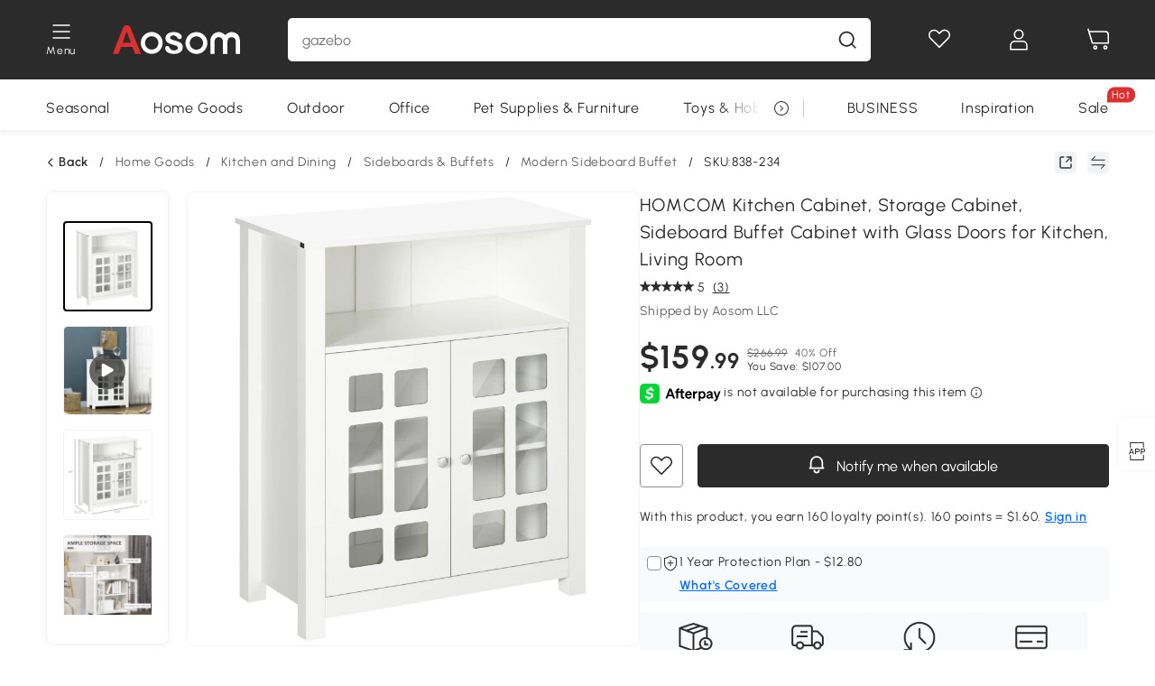

--- FILE ---
content_type: text/html; charset=utf-8
request_url: https://www.aosom.com/item/homcom-kitchen-cabinet-storage-cabinet-sideboard-buffet-cabinet-with-double-glass-doors-for-kitchen-dining-room~1C1PF5IQCJ800.html
body_size: 37963
content:

 <!DOCTYPE html>
 <html lang="en-US">
   <head>
        <title>HOMCOM Kitchen Cabinet, Storage Cabinet, Sideboard Buffet Cabinet with Double Glass Doors for Kitchen, Dining Room, Living Room, White | Aosom</title>
        <meta charset="utf-8">
        <meta http-equiv="X-UA-Compatible" content="IE=edge">
        
        <meta name="keywords" content="">
        
        <meta name="description" content="Keep your home stylish and the space tidy: look no further than these kitchen storage cabinets from HOMCOM">
        <meta http-equiv="content-type" content="text/html;charset=utf-8">
        <meta name="viewport"   content="width=device-width, initial-scale=1, maximum-scale=3">
        <!-- Add to home screen for Windows -->
        <meta name="msapplication-TileImage" content="images/icons/icon-144x144.png">
        <meta name="msapplication-TileColor" content="#2F3BA2">
        <!-- Add to home screen for Safari on iOS -->
        <meta name="apple-mobile-web-app-capable" content="yes">
        <meta name="apple-mobile-web-app-status-bar-style" content="black">
        <meta name="apple-mobile-web-app-title" content="Aosom">
        
          
          <meta name="og:title" content="HOMCOM Kitchen Cabinet, Storage Cabinet, Sideboard Buffet Cabinet with Double Glass Doors for Kitchen, Dining Room, Living Room, White | Aosom">
          
          <meta name="og:url" content="https://www.aosom.com/item/homcom-kitchen-cabinet-storage-cabinet-sideboard-buffet-cabinet-with-double-glass-doors-for-kitchen-dining-room~1C1PF5IQCJ800.html">
          
          <meta name="og:description" content="Keep your home stylish and the space tidy: look no further than these kitchen storage cabinets from HOMCOM">
          
          <meta name="og:image" content="https://img-us.aosomcdn.com/100/product/2025/01/23/oKU0bd194931e8c39.jpg">
          
        
        
        <link rel="preconnect" href="https://cdn.aosomcdn.com">
        
        <link rel="preconnect" href="https://www.googletagmanager.com">
        <link rel="dns-prefetch" href="https://www.google-analytics.com">
        
        <link rel="dns-prefetch" href="https://shence-data-prod.aosom.com">
        
    
        
            <link rel="preload" as="image" href="https://img-us.aosomcdn.com/thumbnail/100/n0/product/2025/01/23/oKU0bd194931e8c39.jpg.webp" />
        
    
    

        
        
        
        
        
        <link rel="preload" href="https://cdn.aosomcdn.com/upload/style/font/Urbanist-VariableFont_wght.ttf" as="font" type="font/ttf" crossorigin>
        <link rel="apple-touch-icon" href="/logo.png" id="link-icon">
        
        <link rel="shortcut icon" href="/favicon.ico" type="image/x-icon" />
        
        
        
        <link rel="canonical" href="https://www.aosom.com/item/homcom-kitchen-cabinet-storage-cabinet-sideboard-buffet-cabinet-with-double-glass-doors-for-kitchen-dining-room~1C1PF5IQCJ800.html"/>
        
        
        <script async type="text/javascript" src="https://cdn-us.aosomcdn.com/upload/js/font_4676322_gocydphh52.js"> </script>
        
        <script>
          function loadCssAsync(s) {
            var link = document.createElement('link');link.rel = 'stylesheet';link.href = s;
            setTimeout(function() {document.head.appendChild(link)}, 30)
          }
          function loadJsAsync(s) {
            var a = document.createElement('script');a.src = s;a.defer = true;
            setTimeout(function() {document.head.appendChild(a)}, 30)
          }
        </script>

        
  
    
      <link href="https://cdn.aosomcdn.com/template2/public/css/pc~runtime-web.972b75af.css" rel="stylesheet">
    
  
    
      <link href="https://cdn.aosomcdn.com/template2/public/css/pc~web/detail.18e115bf.css" rel="stylesheet">
    
  
<script type="application/ld+json">{"@context":"http://schema.org","@type":"WebSite","name":"Aosom","url": "https://www.aosom.com/"}</script>
        
            
            <script type="application/ld+json">{"@context":"http://schema.org","@type":"BreadcrumbList","itemListElement":[{"@type":"ListItem","position":0,"item":{"@id":"https://www.aosom.com/category/home-goods~304/","name":"Home Goods"}},{"@type":"ListItem","position":1,"item":{"@id":"https://www.aosom.com/category/kitchen-and-dining~810/","name":"Kitchen and Dining"}},{"@type":"ListItem","position":2,"item":{"@id":"https://www.aosom.com/category/sideboards-buffets~982/","name":"Sideboards & Buffets"}},{"@type":"ListItem","position":3,"item":{"@id":"https://www.aosom.com/category/modern-sideboard-buffet~306/","name":"Modern Sideboard Buffet"}}]}</script>
            
            <script type="application/ld+json">{
    "@context":"http://schema.org",
    "@type":"Product",
    "name":"HOMCOM Kitchen Cabinet, Storage Cabinet, Sideboard Buffet Cabinet with Glass Doors for Kitchen, Living Room",
    "image": ["https://img-us.aosomcdn.com/100/product/2025/01/23/oKU0bd194931e8c39.jpg","https://img-us.aosomcdn.com/100/product/2025/01/23/Q5qc0c194931e8c39.jpg","https://img-us.aosomcdn.com/100/product/2025/01/23/nAC205194931e8c39.jpg","https://img-us.aosomcdn.com/100/product/2025/01/23/oYD0d9194931e8c39.jpg","https://img-us.aosomcdn.com/100/product/2025/01/23/icV498194931e8c39.jpg","https://img-us.aosomcdn.com/100/product/2025/01/23/lmXf27194931e8c39.jpg","https://img-us.aosomcdn.com/100/product/2025/01/23/pNQ5ac194931e8c39.jpg","https://img-us.aosomcdn.com/100/product/2025/01/23/saBa10194931e8c39.jpg","https://img-us.aosomcdn.com/100/product/2025/01/23/kzr0a4194931e8c39.jpg","https://img-us.aosomcdn.com/100/product/2025/01/23/70ba8f194931e8c39.jpg","https://img-us.aosomcdn.com/100/product/2025/01/23/nQEd6f194931e8c39.jpg","https://img-us.aosomcdn.com/440/100_cms/2025/01/10/gjJ58e1944e0ea2b6.png"],
    "brand":{
      "@type": "Brand",
      "name": "HOMCOM"
    },
    "review": [{"@type":"Review","author":{"@type":"Person","name":"Rose Aldrich"},"description":"True to size, easy assembly.","reviewRating":{"@type":"Rating","bestRating":5,"ratingValue":5,"worstRating":"1"}},{"@type":"Review","author":{"@type":"Person","name":"Hannah Grady"},"description":"Bought this to store knick knacks and other random stuff in my bedroom. Has soo much room. Easy to put together.","reviewRating":{"@type":"Rating","bestRating":5,"ratingValue":5,"worstRating":"1"}},{"@type":"Review","author":{"@type":"Person","name":"KPM"},"description":"All parts were labeled which made it a lot easier to put together. Seems to be pretty sturdy","reviewRating":{"@type":"Rating","bestRating":5,"ratingValue":5,"worstRating":"1"}}],
    "sku":"838-234",
    "gtin13": "1C1PF5IQCJ800",
    "productid": "gtin13:1C1PF5IQCJ800",
    "description":"Keep your home stylish and the space tidy: look no further than these kitchen storage cabinets from HOMCOM",
    "aggregateRating":{
        "@type":"AggregateRating",
        "bestRating": "5",
        "reviewCount":3,
        "ratingValue":5
    },
    "offers":{
      "@type":"Offer",
      "url": "https://www.aosom.com/item/homcom-kitchen-cabinet-storage-cabinet-sideboard-buffet-cabinet-with-double-glass-doors-for-kitchen-dining-room~1C1PF5IQCJ800.html",
      "availability":"http://schema.org/OutOfStock",
      "priceCurrency":"USD",
      "price":159.99,
      "priceValidUntil": "2023-10-30",
      "itemCondition": "https://schema.org/NewCondition",
      "seller": {
        "@type": "Organization",
        "name": "Aosom LLC"
      }
    }
  }</script>
            
        
        
        
        <meta name="p:domain_verify" content="14a9012192e54b2de7ce41440cecd99f"/>
<style>
div#google-merchantwidget-iframe-wrapper, #livechat-wrapper {z-index: 8!important;}
.cart-checkout-fixed div#google-merchantwidget-iframe-wrapper {z-index: 9!important;}
.app_download-tip-right {word-break: break-word!important;}
#wholesale-app .list-top-crumbs + .wweb-banner, #wholesale-app .list-header .wweb-banner {display:none;}
.aosom-business {display: none !important;}
.mask-content{height:100%!important;}
.content7-describe ul {list-style: none; padding-left: 20px;}
.product-right-item .product-right-item-highlight-text li {list-style: none!important; }
.top-head,.top-banner { position:relative; z-index:19;}
@media screen and (max-width:1000px) {
  #aosom-header-navigation {
    display: none;
  }
}
.error-tips, .error-tips {white-space: normal!important;}
.codetips .errorTips, .codetips .error-tips {white-space: pre-line!important;}
.code-use-tip,.app_download-discount,.app_download-tip-right>div:nth-child(2),.app_download-tip-right>div:nth-child(3){display:none!important;}
access-widget-ui[data-acsb]::part(acsb-trigger) {z-index: 10!important;}

.settlement-area-new #check-gdpr{z-index:11;position:relative;}
.footer-content-wrap-h5 .input .sub-error { position: unset !important; }
</style>
<script>
      var appDownloadOn = document.documentElement.classList.contains('app-download-on');
      var appDownloadSession = sessionStorage.getItem('isShowAppDownload') ? sessionStorage.getItem('isShowAppDownload') : 1;
      if ((appDownloadOn && appDownloadSession != 1) || (window.location.pathname.indexOf('shopcart') > -1 || window.location.pathname.indexOf('payment') > -1)) {
        document.documentElement.classList.add('hidden-app-download');
      }
     var isHiddenNotice = document.cookie.indexOf('hideAnnouncement') > -1 ? 1 : 0;
      if (isHiddenNotice) {
        document.documentElement.classList.add('hidden-notice');
      }
</script>
<script>
var botPattern="(googlebot\/|bot|Googlebot-Mobile|Googlebot-Image|Google favicon|Mediapartners-Google|bingbot)";var regex=new RegExp(botPattern,'i');var allowedTracingOrigins=regex.test(navigator.userAgent);(function(h,o,u,n,d){h=h[d]=h[d]||{q:[],onReady:function(c){h.q.push(c)}};d=o.createElement(u);d.async=1;d.src=n;d.setAttribute('crossorigin', 'anonymous');n=o.getElementsByTagName(u)[0];n.parentNode.insertBefore(d,n);})(window,document,'script','https://cdn-us.aosomcdn.com/upload/js/dataflux-rum.js','DATAFLUX_RUM');DATAFLUX_RUM.onReady(function(){DATAFLUX_RUM.init({applicationId:'8d7c6550_3d72_11ee_9cc5_f902cb7ef1d0',datakitOrigin:'https://pv.aosom.com',env:window.location.hostname=='localhost'?'local':'prod',version:'1.0.0',service:'browser',sessionSampleRate:allowedTracingOrigins?10:50,sessionReplaySampleRate:0,trackInteractions:true,traceType:'w3c_traceparent',allowedTracingOrigins:allowedTracingOrigins?[]:['https://www.aosom.com'],beforeSend:function(event,domainContext){if(event&&event.type==='resource'){if(event.resource&&['xhr','fetch'].indexOf(event.resource.type)>-1){return true}return false}return true}});window.DATAFLUX_RUM&&window.DATAFLUX_RUM.startSessionReplayRecording()});
</script>
        
        <script>
          window.locationSearch = window.location.search;
          window.dg = '0';
          window.slang = 'en'
          window.baseUrl = 'https://www.aosom.com'
          window.isWholesale = false
          var mode = "web";
          window.mode = mode;
          window.paylaterSwitch = 1
          window.sandBox = 0
          window.supportVrp = false
          window.vrpConfig = {"status":false,"throughPricePrefix":""}
        </script>
        
          <script>
          function Base64() {
  _keyStr = "ABCDEFGHIJKLMNOPQRSTUVWXYZabcdefghijklmnopqrstuvwxyz0123456789+/=";
  this.encode = function (input) {
    var output = "";
    var chr1, chr2, chr3, enc1, enc2, enc3, enc4;
    var i = 0;
    input = _utf8_encode(input);
    while (i < input.length) {
      chr1 = input.charCodeAt(i++);
      chr2 = input.charCodeAt(i++);
      chr3 = input.charCodeAt(i++);
      enc1 = chr1 >> 2;
      enc2 = ((chr1 & 3) << 4) | (chr2 >> 4);
      enc3 = ((chr2 & 15) << 2) | (chr3 >> 6);
      enc4 = chr3 & 63;
      if (isNaN(chr2)) {
        enc3 = enc4 = 64;
      } else if (isNaN(chr3)) {
        enc4 = 64;
      }
      output = output +
        _keyStr.charAt(enc1) + _keyStr.charAt(enc2) +
        _keyStr.charAt(enc3) + _keyStr.charAt(enc4);
    }
    return output;
  }

  // public method for decoding
  this.decode = function (input) {
    var output = "";
    var chr1, chr2, chr3;
    var enc1, enc2, enc3, enc4;
    var i = 0;
    input = input.replace(/\s/g, '+').replace(/[^A-Za-z0-9\+\/\=]/g, "");
    while (i < input.length) {
      enc1 = _keyStr.indexOf(input.charAt(i++));
      enc2 = _keyStr.indexOf(input.charAt(i++));
      enc3 = _keyStr.indexOf(input.charAt(i++));
      enc4 = _keyStr.indexOf(input.charAt(i++));
      chr1 = (enc1 << 2) | (enc2 >> 4);
      chr2 = ((enc2 & 15) << 4) | (enc3 >> 2);
      chr3 = ((enc3 & 3) << 6) | enc4;
      output = output + String.fromCharCode(chr1);
      if (enc3 != 64) {
        output = output + String.fromCharCode(chr2);
      }
      if (enc4 != 64) {
        output = output + String.fromCharCode(chr3);
      }
    }
    output = _utf8_decode(output);
    return output;
  }

  // private method for UTF-8 encoding
  _utf8_encode = function (string) {
    string = string.replace(/\r\n/g, "\n");
    var utftext = "";
    for (var n = 0; n < string.length; n++) {
      var c = string.charCodeAt(n);
      if (c < 128) {
        utftext += String.fromCharCode(c);
      } else if ((c > 127) && (c < 2048)) {
        utftext += String.fromCharCode((c >> 6) | 192);
        utftext += String.fromCharCode((c & 63) | 128);
      } else {
        utftext += String.fromCharCode((c >> 12) | 224);
        utftext += String.fromCharCode(((c >> 6) & 63) | 128);
        utftext += String.fromCharCode((c & 63) | 128);
      }

    }
    return utftext;
  }

  // private method for UTF-8 decoding
  _utf8_decode = function (utftext) {
    var string = "";
    var i = 0;
    var c = c1 = c2 = 0;
    while (i < utftext.length) {
      c = utftext.charCodeAt(i);
      if (c < 128) {
        string += String.fromCharCode(c);
        i++;
      } else if ((c > 191) && (c < 224)) {
        c2 = utftext.charCodeAt(i + 1);
        string += String.fromCharCode(((c & 31) << 6) | (c2 & 63));
        i += 2;
      } else {
        c2 = utftext.charCodeAt(i + 1);
        c3 = utftext.charCodeAt(i + 2);
        string += String.fromCharCode(((c & 15) << 12) | ((c2 & 63) << 6) | (c3 & 63));
        i += 3;
      }
    }
    return string;
  }
}

window.base64 = new Base64()

var eventName = 'click'

if (window.mode === 'web') {
  eventName = 'pointerdown'
} else if (window.mode === 'wap') {
  eventName = 'touchstart'
}

document.addEventListener(
  eventName,
  function (e) {
    var e = e || window.event,
      target = e.target || e.srcElement
    while (target.nodeName.toLowerCase() !== 'a') {
      target = target.parentNode
      if (target === document) {
        target = null
        break
      }
    }
    if (target && !target.getAttribute('data-hashref') && !target.getAttribute('linkurl')) {
      target.setAttribute('data-hashref', 1)
      tracking(target, e)
    }
  },
  true
)

function tracking(target, e) {
  var href = target.getAttribute('href')
  if (!href || href == '#' || href == 'javascript:void') {
    return
  }
  var path = formatRelativePath(href)
  var url = rmvLang(path)
  var link = href
  // �ж��Ƿ���ת����ҳ,������ҳ����
  if (!/^(\/)?item\//gi.test(url)) {
    var datacn = target.getAttribute('data-ga-cn') || ''
    var datacs = target.getAttribute('data-ga-cs') || ''
    if (datacs && window.TEA) {
      link = updateQueryStringParameter(link, 'pocv', TEA.encrypt({ cs: datacs, cn: datacn }))
    }
    target.setAttribute('href', link)
    return
  }
  
  var query = ''
  var obj = {}

  if (window.trackData) {
    for (var key in window.trackData) {
      if (window.trackData[key]) {
        obj[key] = window.trackData[key]
      }
    }
  }

  var block = target.getAttribute('block')
  var blockid = target.getAttribute('blockid')
  var eid = target.getAttribute('eid')
  var pagetype = target.getAttribute('pagetype')
  var pageid = target.getAttribute('pageid')
  if (block) {
    obj['block'] = block
  }
  if (blockid) {
    obj['blockid'] = blockid
  }
  if (eid) {
    obj['eid'] = eid
  }
  if (pagetype) {
    obj['pagetype'] = pagetype
  }
  if (pageid) {
    obj['pageid'] = pageid
  }
  var haveObj = false
  for (var val in obj) {
    haveObj = true
  }

  if (haveObj) {
    link = updateQueryStringParameter(link, 'recv', genRecv(obj))
  }

  if (window._unbxdRequestId) {
    link = updateQueryStringParameter(link, '_unbxdRequestId', window._unbxdRequestId)
  }

  var pocv = getQueryStringFromStr(window.location.search, 'pocv')
  var currPath = window.location.pathname
  if (window.TEA) {
    if (pocv) {
      if (currPath.indexOf('/activity/') > -1 || window._categoryPage) {
        pocv = JSON.parse(TEA.decrypt(pocv))
        pocv = Object.assign(pocv, {
          pn: document.title.substring(0, (document.title.lastIndexOf('|') > -1 ? document.title.lastIndexOf('|') : document.title.length)).trim(),
          pi: currPath
        })
        pocv = TEA.encrypt(pocv)
      }
      link = updateQueryStringParameter(link, 'pocv', pocv)
    } else {
      if (currPath.indexOf('/activity/') > -1) {
        pocv = {
          pn: document.title.substring(0, (document.title.lastIndexOf('|') > -1 ? document.title.lastIndexOf('|') : document.title.length)).trim(),
          pi: currPath
        }
        pocv = TEA.encrypt(pocv)
        link = updateQueryStringParameter(link, 'pocv', pocv)
      } else {
        var datacn = target.getAttribute('data-ga-cn') || ''
        var datacs = target.getAttribute('data-ga-cs') || ''
        if (datacs) {
          link = updateQueryStringParameter(link, 'pocv', TEA.encrypt({ cs: datacs, cn: datacn }))
        }
      }

    }
  }
  // if item in activity page, then dynamic add the "data-sensors-url-param-material_page_type" field
  // because it is generate by backend, not fixed
  var isIgnoreClick = target.getAttribute('data-sensors-click-ignore')
  if (!isIgnoreClick) {
    if (window.location.pathname.indexOf('/activity/') > -1) {
      target.setAttribute('data-sensors-url-param-material_page_type', getMaterialPageType(window.location.pathname))
    }
    var attributes = {}
    for (var i = 0; i <= target.attributes.length; i++) {
      if (target.attributes[i]) {
        var value = target.attributes[i].value
        var name = target.attributes[i].name
        if (value && value != 'null' && value != '[]' && (name.indexOf('data-sensors-url-param') > -1)) {
          var toValue = value == 'false' || value == 'true' ? (value == 'true') : value
          if (typeof toValue == 'string' && !isNaN(Number(toValue))) {
            toValue = Number(toValue)
          }
          attributes[name.substring(name.lastIndexOf('-') + 1)] = toValue
        }
      }
    }
    if (Object.keys(attributes).length && window.TEA) {
      link = updateQueryStringParameter(link, 'sensors_params', TEA.encrypt(attributes))
    }
  }
  target.setAttribute('href', link)
}

function updateQueryStringParameter(uri, key, value) {
  var re = new RegExp("([?&])" + key + "=.*?(&|#|$)", "i");
  if (value === undefined) {
    if (uri.match(re)) {
      return uri.replace(re, '$1$2').replace(/[?&]$/, '').replaceAll(/([?&])&+/g, '$1').replace(/[?&]#/, '#');
    } else {
      return uri;
    }
  } else {
    if (uri.match(re)) {
      return uri.replace(re, '$1' + key + "=" + value + '$2');
    } else {
      var hash = '';
      if (uri.indexOf('#') !== -1) {
        hash = uri.replace(/.*#/, '#');
        uri = uri.replace(/#.*/, '');
      }
      var separator = uri.indexOf('?') !== -1 ? "&" : "?";
      return uri + separator + key + "=" + value + hash;
    }
  }
}

function getMaterialPageType(url) {
  if (url.indexOf('/aosom-blog') > -1) {
    return 'blog'
  }
  if (url.indexOf('/activity/') > -1) {
    return 'activity_page'
  }
  if (/(\w+\-c\d+|\/category\/([a-zA-Z]+(-|_)?)*~[0-9]+)/.test(url)) {
    return 'category_page'
  }
  return 'other_page'
}


function getQueryStringFromStr(url, name) {
  if (window.URLSearchParams) {
    const urlParams = new URLSearchParams(url.substring(url.indexOf('?')));
    return urlParams.get(name);
  }
  let reg = new RegExp("(^|&)" + name + "=([^&]*)(&|$)", "i");
  let r = url.substr(1).match(reg);
  try {
    if (r != null) {
      return decodeURIComponent(r[2]);
    };
  } catch (error) {
    if (r != null) {
      return unescape(r[2]);
    };
  }
  return null;
}

function genRecv(obj) {
  return encodeURI(window.base64.encode(JSON.stringify(obj)))
}

function formatRelativePath(url) {
  url = url.replace(/^(https:\/\/|http:\/\/)/gi, '')
  url = url.replace(/(www.|popdev.|prod.|test.)?aosom.[\w.]+/gi, '')
  if (!/^\//gi.test(url)) {
    url = '/' + url
  }
  return url
}

function rmvLang(url) {
  return '/' + url.replace(/^(\/)?(en|fr|nl|de|es|it|pl|pt|zh|zh-cn|zh-tw|ro|ga|ja|ru|ga|)(\/)/gi, '')
}
          </script>
        
        <script>
          
          window.trackData = {"pagetype":"itm","pageid":"1C1PF5IQCJ800"}
          
          window.ggReCaptcha = '6Lf449UfAAAAAPlNNqgp6dSeCJtExpSm1HzjsTQR'
          window.scoreReCaptcha = '6LcpZdIaAAAAAA9uwHwAzvIyKgiu70auDY6MaDSk'
          window.checkReCaptcha = '6Ld3HzkpAAAAAO-S3f-prjXQmBannCJE8GOKUvka'
        </script>
    </head>

   

    <body class="aosom-site-us web-site   "><div id="aosom-menu-header" class="common-header">
  <div class="aosom-header bg-black-500">
    <div class="header-wrap flex items-center justify-between">
      <div class="header-left flex flex-row items-center mr-3">
        <div class="logo-wrap flex flex-row items-center ">
          
            <div class="menu-desc-wrap ga-event"
                data-ga-event="aosom_top_menu_icon_click"
                data-ga-key="click_item"
                data-ga-val="Category Menu">
              <i class="anticon anticon-icon-menu cates mb-1 !color-white">
    <svg fill="currentColor"
         aria-hidden="true"
         focusable="false"
         class="anticon-size-20"
         >
      <use xlink:href="#icon-menu"></use>
    </svg>
  </i>
              <span class="menu-desc color-white">Menu</span>
            </div>
          
          
            
              <a class="logo logo-other"
                 aria-label="logo"
                 href="/">
                <img src="https://cdn.aosomcdn.com/template2/public/common_images/logo-aosom-white.svg" />
              </a>
            
          
        </div>
      </div>
      
        

<div class="a-search">
  <div class="a-search--wrap ">
    <form onsubmit="return false;" autocomplete="off">
      <input type="text"
             class="a-search--input search-input"
             autocomplete="nope"
             maxlength="200"
             data-duration-expose="3000" />
      <i class="a-search--clear-icon iconfont icon-shutdown a-fonts--16"
         style="display: none"></i>
      <button class="a-search--btn"
              type="button"
              aria-label="search">
        <i class="anticon anticon-icon-search a-search--icon !color-black-500">
    <svg fill="currentColor"
         aria-hidden="true"
         focusable="false"
         class="anticon-size-20"
         >
      <use xlink:href="#icon-search"></use>
    </svg>
  </i>
      </button>
    </form>
  </div>
  <div class="a-search--history">
    <div class="a-search-inner">
      <div class="flex flex-wrap">
        <div class="left-content">
          <div class="search-wrap recent">
            <div class="history-search-header">
              <div class="pop-title line-clamp-2 flex-1">
                Recent Searches
              </div>
              <div class="history-del-all color-gray-400 flex-row-reverse" tabindex="0">
                <i class="anticon anticon-icon-trash history-del-all-icon">
    <svg fill="currentColor"
         aria-hidden="true"
         focusable="false"
         class="anticon-size-16"
         >
      <use xlink:href="#icon-trash"></use>
    </svg>
  </i>
                <span class="history-del-all-text text-right">clear all</span>
              </div>
            </div>
            <div class="content">
              <ul>
              </ul>
            </div>
          </div>
          <div class="search-wrap top-history">
            <div class="pop-title">
              Popular Searches
            </div>
            <div class="content">
              <ul class="">
              </ul>
            </div>
          </div>
        </div>
        <div class="right-content flex-1 px-5 pt-5">
          <div class="search-wrap">
            <div class="pop-title">
              Recommended Picks for You
            </div>
            <div class="content">
              <ul id="search-rec" class="flex flex-wrap search-rec mx--1.5 gap-y-3">
              </ul>
            </div>
          </div>
        </div>
      </div>
    </div>
  </div>
  <div class="a-search--hot">
    <div class="a-search-inner">
      <div class="flex flex-wrap">
        <div class="left-content">
          <div class="search-wrap term sub-content term-trends">
            <div class="history-search-header">
              <div class="pop-title">
                Suggestions
              </div>
            </div>
            <div class="content">
              <ul>
              </ul>
            </div>
          </div>
          <div class="search-wrap trends sub-content term-trends">
            <div class="history-search-header">
              <div class="pop-title">
                Trending
              </div>
            </div>
            <div class="content">
              <ul>
              </ul>
            </div>
          </div>
          <div class="search-wrap categories sub-content">
            <div class="history-search-header">
              <div class="pop-title">
                Category
              </div>
            </div>
            <div class="content">
              <ul>
              </ul>
            </div>
          </div>
        </div>
        <div class="right-content flex-1 px-5 pt-5">
          <div class="search-wrap products sub-content">
            <div class="pop-title">
              Products
            </div>
            <div class="content">
              <ul class="flex flex-wrap search-rec mx--1.5 gap-y-3">
              </ul>
            </div>
          </div>
        </div>
      </div>
    </div>
  </div>
</div>

      
      <div class="opers">
        
        <div class="head-wish oper-item">
          <a href="javascript:void(0);" class="oper-db js-head-wish" data-href="/customer/account/wishlist" aria-label="Wishlist">
            <i class="anticon anticon-icon-love !color-white">
    <svg fill="currentColor"
         aria-hidden="true"
         focusable="false"
         class="anticon-size-24"
         >
      <use xlink:href="#icon-love"></use>
    </svg>
  </i>
            <div class="head_badge wishlistNum">
              
  
  
    <span class="ant-badge ">
      
              
      
        <sup data-show="true" class="ant-scroll-number ant-badge-count ant-badge-not-a-wrapper" title="0">
          <span class="ant-scroll-number-only">
            <p class="ant-scroll-number-only-unit current"></p>
          </span>
        </sup>
      
    </span>
  

            </div>
          </a>
        </div>
        <div class="account oper-item">
          <a class="item account-enter"
             aria-label="My Account"
             href="javascript:void(0);"
             data-href="/customer/account"
             data-ga-val="headbar_account">
            <i class="anticon anticon-icon-user !color-white">
    <svg fill="currentColor"
         aria-hidden="true"
         focusable="false"
         class="anticon-size-24"
         >
      <use xlink:href="#icon-user"></use>
    </svg>
  </i>
          </a>
          <div class="account-pop-wrap">
            <div class="account-pop bg-white rd-1">
              <a class="header my-account cursor-pointer ga-event"
                 href="javascript:void(0);"
                 data-ga-event="aosom_top_header_account_click"
                 data-ga-key="click_item"
                 data-ga-val="headbar_account_my_account"
                 data-href="/customer/account">
                My Account
              </a>
              
              <a class="header my-orders cursor-pointer ga-event"
                 href="javascript:void(0);"
                 data-ga-event="aosom_top_header_account_click"
                 data-ga-key="click_item"
                 data-ga-val="headbar_account_order"
                 data-href="/customer/account/orders">
                My Orders
              </a>
              
              
              
                <a class="header my-codes cursor-pointer ga-event coupons"
                   href="javascript:void(0);"
                   data-ga-event="aosom_top_header_account_click"
                   data-ga-key="click_item"
                   data-ga-val="headbar_account_coupons"
                   data-href="/customer/account/code">
                  My Coupons
                </a>
              
              <a class="header address-book cursor-pointer ga-event"
                 href="javascript:void(0);"
                 data-ga-event="aosom_top_header_account_click"
                 data-ga-key="click_item"
                 data-ga-val="headbar_account_address"
                 data-href="/customer/account/address/list">
                My Address Book
              </a>
              
                
                
                  
                  
                    <a class="header activity-invite ga-event"
                       href="/activity/invite"
                       data-ga-event="headbar_account_aosom_club"
                       data-ga-key="click_item"
                       data-ga-val="invite">Refer a friend</a>
                  
                  
                
              
              <div class="account-oper login">
                Sign in
              </div>
            </div>
          </div>
        </div>
        <div class="cart oper-item">
          <a href="/shopcart" class="oper-db" aria-label="Cart">
            <i class="anticon anticon-icon-shopcart !color-white">
    <svg fill="currentColor"
         aria-hidden="true"
         focusable="false"
         class="anticon-size-24"
         >
      <use xlink:href="#icon-shopcart"></use>
    </svg>
  </i>
            <div class="head_badge cartNum">
              
  
  
    <span class="ant-badge ">
      
              
      
        <sup data-show="true" class="ant-scroll-number ant-badge-count ant-badge-not-a-wrapper" title="0">
          <span class="ant-scroll-number-only">
            <p class="ant-scroll-number-only-unit current"></p>
          </span>
        </sup>
      
    </span>
  

            </div>
          </a>
        </div>
      </div>
    </div>
  </div>
  <div class="header-menu ">
    <div class="menu-background">
    </div>
    <div class="menu-content">
        
        <div class="menu-wrap main-menu show">
            <div class="user">
                <div class="icon">A</div>
                <div class="info"><span class="nickname login a-fonts--cp">Hi,Welcome</span></div>
            </div>
            <div class="back-menu" data-index="1">
                <i class="anticon anticon-icon-arrow-left ">
    <svg fill="currentColor"
         aria-hidden="true"
         focusable="false"
         class="anticon-size-14"
         >
      <use xlink:href="#icon-arrow-left"></use>
    </svg>
  </i>
                <span>Back to Main Menu</span>
            </div>
            <div class="menu-items">
                <ul class="menu-ul first">
                        <li class="menu-li hs-c" cateId='5'>
                            <a class="item menu-item menu-item-first ga-event sensors-link sensors-param-link"
                                data-ga-event="aosom_sidebar_nav_click_level1"
                                href='/category/seasonal~392/'
                                data-link="/category/seasonal~392/"
                                data-ga-key="click_item" data-ga-val="Seasonal" data-sensors-url-param-module_from="hamburger_bar"
                                data-sensors-url-param-category_name="Seasonal">
                                <div class="menu-icon-box"><img class="menu-icon-img lazy" data-src='https://img-us.aosomcdn.com/100/product/2025/04/07/XmX5a61960efb94f6.png' /></div>
                                <span>Seasonal</span>
                            </a>
                        </li>
                        <li class="menu-li hs-c" cateId='2'>
                            <a class="item menu-item menu-item-first ga-event sensors-link sensors-param-link"
                                data-ga-event="aosom_sidebar_nav_click_level1"
                                href='/category/home-goods~304/'
                                data-link="/category/home-goods~304/"
                                data-ga-key="click_item" data-ga-val="Home Goods" data-sensors-url-param-module_from="hamburger_bar"
                                data-sensors-url-param-category_name="Home Goods">
                                <div class="menu-icon-box"><img class="menu-icon-img lazy" data-src='https://img-us.aosomcdn.com/100/product/2025/04/07/yMg3c71960efbe9cf.png' /></div>
                                <span>Home Goods</span>
                            </a>
                        </li>
                        <li class="menu-li hs-c" cateId='3'>
                            <a class="item menu-item menu-item-first ga-event sensors-link sensors-param-link"
                                data-ga-event="aosom_sidebar_nav_click_level1"
                                href='/category/outdoor-patio~349/'
                                data-link="/category/outdoor-patio~349/"
                                data-ga-key="click_item" data-ga-val="Outdoor" data-sensors-url-param-module_from="hamburger_bar"
                                data-sensors-url-param-category_name="Outdoor">
                                <div class="menu-icon-box"><img class="menu-icon-img lazy" data-src='https://img-us.aosomcdn.com/100/product/2025/04/07/0M3c401960efb244d.png' /></div>
                                <span>Outdoor</span>
                            </a>
                        </li>
                        <li class="menu-li hs-c" cateId='10'>
                            <a class="item menu-item menu-item-first ga-event sensors-link sensors-param-link"
                                data-ga-event="aosom_sidebar_nav_click_level1"
                                href='/category/office~812/'
                                data-link="/category/office~812/"
                                data-ga-key="click_item" data-ga-val="Office" data-sensors-url-param-module_from="hamburger_bar"
                                data-sensors-url-param-category_name="Office">
                                <div class="menu-icon-box"><img class="menu-icon-img lazy" data-src='https://img-us.aosomcdn.com/100/product/2025/04/07/dCi7441960efc33d9.png' /></div>
                                <span>Office</span>
                            </a>
                        </li>
                        <li class="menu-li hs-c" cateId='4'>
                            <a class="item menu-item menu-item-first ga-event sensors-link sensors-param-link"
                                data-ga-event="aosom_sidebar_nav_click_level1"
                                href='/category/pet-supplies~366/'
                                data-link="/category/pet-supplies~366/"
                                data-ga-key="click_item" data-ga-val="Pet Supplies &amp; Furniture" data-sensors-url-param-module_from="hamburger_bar"
                                data-sensors-url-param-category_name="Pet Supplies &amp; Furniture">
                                <div class="menu-icon-box"><img class="menu-icon-img lazy" data-src='https://img-us.aosomcdn.com/100/product/2025/04/07/O1P9ef1960efc9d57.png' /></div>
                                <span>Pet Supplies &amp; Furniture</span>
                            </a>
                        </li>
                        <li class="menu-li hs-c" cateId='8'>
                            <a class="item menu-item menu-item-first ga-event sensors-link sensors-param-link"
                                data-ga-event="aosom_sidebar_nav_click_level1"
                                href='/category/toys-hobbies~444/'
                                data-link="/category/toys-hobbies~444/"
                                data-ga-key="click_item" data-ga-val="Toys &amp; Hobbies" data-sensors-url-param-module_from="hamburger_bar"
                                data-sensors-url-param-category_name="Toys &amp; Hobbies">
                                <div class="menu-icon-box"><img class="menu-icon-img lazy" data-src='https://img-us.aosomcdn.com/100/product/2025/04/07/JAQ7811960efcdb0a.png' /></div>
                                <span>Toys &amp; Hobbies</span>
                            </a>
                        </li>
                        <li class="menu-li hs-c" cateId='6'>
                            <a class="item menu-item menu-item-first ga-event sensors-link sensors-param-link"
                                data-ga-event="aosom_sidebar_nav_click_level1"
                                href='/category/sporting-goods~396/'
                                data-link="/category/sporting-goods~396/"
                                data-ga-key="click_item" data-ga-val="Sports" data-sensors-url-param-module_from="hamburger_bar"
                                data-sensors-url-param-category_name="Sports">
                                <div class="menu-icon-box"><img class="menu-icon-img lazy" data-src='https://img-us.aosomcdn.com/100/product/2025/04/07/0bTb981960efd176d.png' /></div>
                                <span>Sports</span>
                            </a>
                        </li>
                        <li class="menu-li hs-c" cateId='1'>
                            <a class="item menu-item menu-item-first ga-event sensors-link sensors-param-link"
                                data-ga-event="aosom_sidebar_nav_click_level1"
                                href='/category/health-beauty~292/'
                                data-link="/category/health-beauty~292/"
                                data-ga-key="click_item" data-ga-val="Health &amp; Beauty" data-sensors-url-param-module_from="hamburger_bar"
                                data-sensors-url-param-category_name="Health &amp; Beauty">
                                <div class="menu-icon-box"><img class="menu-icon-img lazy" data-src='https://img-us.aosomcdn.com/100/product/2025/04/07/gkT9171960efd5355.png' /></div>
                                <span>Health &amp; Beauty</span>
                            </a>
                        </li>
                        <li class="menu-li hs-c" cateId='7'>
                            <a class="item menu-item menu-item-first ga-event sensors-link sensors-param-link"
                                data-ga-event="aosom_sidebar_nav_click_level1"
                                href='/category/tools~427/'
                                data-link="/category/tools~427/"
                                data-ga-key="click_item" data-ga-val="Tools" data-sensors-url-param-module_from="hamburger_bar"
                                data-sensors-url-param-category_name="Tools">
                                <div class="menu-icon-box"><img class="menu-icon-img lazy" data-src='https://img-us.aosomcdn.com/100/product/2025/04/07/vfv72f1960efd923a.png' /></div>
                                <span>Tools</span>
                            </a>
                        </li><li class="menu-li">
                            <a class="item menu-item no-sub" href="/new">
                                <div class="menu-icon-box">
                                    <img class="menu-icon-img lazy" data-src="https://cdn.aosomcdn.com/template2/public/common_images/web/new-arrivals.png" />
                                </div>
                                <span style="color: #dc2f2f;">New Arrivals</span>
                            </a>
                        </li><li class="menu-li">
                            <a class="item menu-item no-sub" href="/activity/clearance-aosom-us">
                                <div class="menu-icon-box">
                                    <img class="menu-icon-img lazy" data-src="https://cdn.aosomcdn.com/template2/public/common_images/web/clearance.png" />
                                </div>
                                <span style="color: #dc2f2f;">Clearance</span>
                            </a>
                        </li></ul>
            </div>
        </div>
    </div>

</div>

  <div id="aosom-header-navigation">
  <div id="aosom-header-container"
    class="a-container header-menu-container header-mutiline header-menu-us">
    <div id="aosom-menu" class="header-menu-area body-2">
      
      <div class="head-menu-l" id="head-menu">
        
        
          <ul class="layout head-menu-ul" id="head-menu-content">
            

            

            

            
            <li id="menu_5" data-id="5" class="top-li"
              data-child-length="4">
              <a href="/category/seasonal~392/"
                class="pr cate-menu black--text ga-event sensors-link sensors-param-link"
                data-ga-event="aosom_horizontal_nav_click_level1" data-ga-key="click_item" data-ga-val="Seasonal"
                data-sensors-url-param-module_from="category_bar" data-sensors-url-param-category_name="Seasonal">Seasonal</a>
            </li>
            
            <li id="menu_2" data-id="2" class="top-li"
              data-child-length="10">
              <a href="/category/home-goods~304/"
                class="pr cate-menu black--text ga-event sensors-link sensors-param-link"
                data-ga-event="aosom_horizontal_nav_click_level1" data-ga-key="click_item" data-ga-val="Home Goods"
                data-sensors-url-param-module_from="category_bar" data-sensors-url-param-category_name="Home Goods">Home Goods</a>
            </li>
            
            <li id="menu_3" data-id="3" class="top-li"
              data-child-length="9">
              <a href="/category/outdoor-patio~349/"
                class="pr cate-menu black--text ga-event sensors-link sensors-param-link"
                data-ga-event="aosom_horizontal_nav_click_level1" data-ga-key="click_item" data-ga-val="Outdoor"
                data-sensors-url-param-module_from="category_bar" data-sensors-url-param-category_name="Outdoor">Outdoor</a>
            </li>
            
            <li id="menu_10" data-id="10" class="top-li"
              data-child-length="5">
              <a href="/category/office~812/"
                class="pr cate-menu black--text ga-event sensors-link sensors-param-link"
                data-ga-event="aosom_horizontal_nav_click_level1" data-ga-key="click_item" data-ga-val="Office"
                data-sensors-url-param-module_from="category_bar" data-sensors-url-param-category_name="Office">Office</a>
            </li>
            
            <li id="menu_4" data-id="4" class="top-li"
              data-child-length="7">
              <a href="/category/pet-supplies~366/"
                class="pr cate-menu black--text ga-event sensors-link sensors-param-link"
                data-ga-event="aosom_horizontal_nav_click_level1" data-ga-key="click_item" data-ga-val="Pet Supplies &amp; Furniture"
                data-sensors-url-param-module_from="category_bar" data-sensors-url-param-category_name="Pet Supplies &amp; Furniture">Pet Supplies &amp; Furniture</a>
            </li>
            
            <li id="menu_8" data-id="8" class="top-li"
              data-child-length="4">
              <a href="/category/toys-hobbies~444/"
                class="pr cate-menu black--text ga-event sensors-link sensors-param-link"
                data-ga-event="aosom_horizontal_nav_click_level1" data-ga-key="click_item" data-ga-val="Toys &amp; Hobbies"
                data-sensors-url-param-module_from="category_bar" data-sensors-url-param-category_name="Toys &amp; Hobbies">Toys &amp; Hobbies</a>
            </li>
            
            <li id="menu_6" data-id="6" class="top-li"
              data-child-length="7">
              <a href="/category/sporting-goods~396/"
                class="pr cate-menu black--text ga-event sensors-link sensors-param-link"
                data-ga-event="aosom_horizontal_nav_click_level1" data-ga-key="click_item" data-ga-val="Sports"
                data-sensors-url-param-module_from="category_bar" data-sensors-url-param-category_name="Sports">Sports</a>
            </li>
            
            <li id="menu_1" data-id="1" class="top-li"
              data-child-length="3">
              <a href="/category/health-beauty~292/"
                class="pr cate-menu black--text ga-event sensors-link sensors-param-link"
                data-ga-event="aosom_horizontal_nav_click_level1" data-ga-key="click_item" data-ga-val="Health &amp; Beauty"
                data-sensors-url-param-module_from="category_bar" data-sensors-url-param-category_name="Health &amp; Beauty">Health &amp; Beauty</a>
            </li>
            
            <li id="menu_7" data-id="7" class="top-li"
              data-child-length="2">
              <a href="/category/tools~427/"
                class="pr cate-menu black--text ga-event sensors-link sensors-param-link"
                data-ga-event="aosom_horizontal_nav_click_level1" data-ga-key="click_item" data-ga-val="Tools"
                data-sensors-url-param-module_from="category_bar" data-sensors-url-param-category_name="Tools">Tools</a>
            </li>
            
            

            
            <li class="menu-li-last"><span></span></li>
          </ul>
        
      </div>
      <div class="head-menu-r">
        
          <div class="head-menu-r-line">
            <div class="menu-handle"><i class="anticon anticon-icon-turn color-black-500">
    <svg fill="currentColor"
         aria-hidden="true"
         focusable="false"
         class="anticon-size-16"
         >
      <use xlink:href="#icon-turn"></use>
    </svg>
  </i></div>
          </div>
        
        
          <div class="entry-2b ml-48">
            <a href="/page/wholesale-application" class="text-16 color-black-500">BUSINESS</a>
          </div>
        
        
        
          <div class="inspiration ml-48 inspiration-box" tabindex="0">
            <a class="inspiration-logo text-16 color-black-500"></a>
            <div class="inspiration-wrap header-popup">
              <div class="header-popup-in">
                <div class="inspiration-photos mb-6"></div>
                <div class="inspiration-ideas">
                  
  <div class="inspiration-ideas-in"  >
  <div class="title-swiper flex flex-row justify-between items-center ">
    <div class="flex items-center fw-600 text-28 title-swiper-tit">
      
        <div class="first-letter"></div>
      </div>
      <div class="flex justify-end items-center swip-arrow">
          
          <div class="ml-5 switch-arrow ">
            
  <span class="card-turn flex items-center ">
    <span class="swiper-button-prev flex items-center justify-center"></span>
    
    <div class="swiper-pagination">
    </div>
    <span class="swiper-button-next flex items-center justify-center"></span>
  </span>

          </div></div>
    </div>
  
    <div class="swiper-container">
      <div class="swiper-wrapper">
        
                  
      </div>
    </div>
  </div>

                </div>
              </div>
            </div>
          </div>
        
        
        
          <div class="sale sale-us ml-48">
            <a class="sale-logo text-16 color-black-500">
              Sale
              <sup class="sale-tag color-white text-12">
                <div class="bg-red-400">
                  Hot
                </div>
              </sup>
            </a>
            <div class="sale-wrap header-popup">
              
  <div class="sale-wrap-in header-popup-in"  >
  <div class="title-swiper flex flex-row justify-between items-center ">
    <div class="flex items-center fw-600 text-28 title-swiper-tit">
      
        <div class="first-letter"></div>
      </div>
      <div class="flex justify-end items-center swip-arrow">
          
          <div class="ml-5 switch-arrow ">
            
  <span class="card-turn flex items-center ">
    <span class="swiper-button-prev flex items-center justify-center"></span>
    
    <div class="swiper-pagination">
    </div>
    <span class="swiper-button-next flex items-center justify-center"></span>
  </span>

          </div></div>
    </div>
  
    <div class="swiper-container">
      <div class="swiper-wrapper">
        
              
      </div>
    </div>
  </div>

            </div>
          </div>
        
      </div>
    </div>
  </div>
</div>
</div>


<div id="menu-layer">
</div>

<div id="mini-cart-drawer" class="flex flex-column" style="display: none;">
  <div class="text-20 fw-600 text-center py-7.5 mini-cart-title">
    Cart (<span class="js-mini-qty">0</span>)
  </div>
  <div class="mini-cart-items flex-1 custom-scrollbar">
  </div>
  <div class="mini-cart-total text-center p-4">
    <div class="text-16 color-gray-500 mb-1">
      
      
        Subtotal
      
    </div>
    <div class="js-mini-amount text-24 fw-700 mb-3">
      0.00
    </div>
    
  
  
  
  
    <button   class="ant-btn waves-effect ant-btn-block js-mini-checkout mb-3 !px-3 !flex !items-center !justify-center"  >
      <i class="anticon anticon-icon-lock !color-white mr-1">
    <svg fill="currentColor"
         aria-hidden="true"
         focusable="false"
         class=""
         >
      <use xlink:href="#icon-lock"></use>
    </svg>
  </i>
      <span class="!ml-0" style="white-space: normal;">Checkout</span>
    </button>
  

    
      
    
  </div>
</div>

<script>
  var topBanner_store = {
    topBannerData: []
	}
</script>

    <div class="main-layout">
      
  <div data-id="306" id="category-source"></div>
  
  
      
  
  <div class="pb-16 a-container bg-white">
    
    
    
    <script>
        window.detailCartAdd = "1"
        window.FAQTips = "<div class=\"text-24 fw-600 mb-6 pb-5 border-b-1\">\n\tQ&amp;A Tips &amp; Guidelines\n</div>\n<div class=\"text-14 fw-600 mb-3 lh-1.5\">\n\tWhen posting a question or comment, please keep these factors in mind:\n</div>\n<p class=\"text-14 mb-3 lh-1.5\">\n\t1. Ensure your question is clear and understandable.<br />\n2. Include all relevant information required, including model number, product sku and colour.<br />\n3. Do not use swear words or obscene language. This will not be tolerated.<br />\n4. Leave out any personal and identifying information relating to yourself and others.<br />\n5. Spam and advertising content will not be approved.\n</p>\n<div class=\"text-14 fw-600 lh-1.5\">\n\tWe also reserve the right to refuse questions being accepted if we feel it breaches any other points not listed above.\n</div>"
    </script>
    <div id="data" packagesize="{&quot;unit&quot;: &quot;in&quot;, &quot;width&quot;: &quot;52&quot;, &quot;height&quot;: &quot;20&quot;, &quot;length&quot;: &quot;108&quot;, &quot;boxUnit&quot;: &quot;CM&quot;, &quot;boxWidth&quot;: &quot;52.000&quot;, &quot;boxHeight&quot;: &quot;20.000&quot;, &quot;boxLength&quot;: &quot;108.000&quot;, &quot;boxWeight&quot;: &quot;32.500&quot;, &quot;itemWidth&quot;: &quot;15.3&quot;, &quot;netWeight&quot;: &quot;30.0&quot;, &quot;itemHeight&quot;: &quot;39&quot;, &quot;itemLength&quot;: &quot;31.5&quot;, &quot;weightUnit&quot;: &quot;KG&quot;, &quot;grossWeight&quot;: &quot;32.5&quot;}" freightTemplateId="878930414478036993" pageSize="" sellerid="1" sin="1C1PF5IQCJ800" sellersku="838-234" throughPriceShow="true" traceid="b7b88eea7a4b42a6a816b2b18f5e3f39"></div>
    <div class="detail-container bg-white">
      <div class="detail-content">
        <div class="items-center justify-between pt-6 content-crumbs flex">
	<div class="items-center content-crumbs-left flex">
			<span class="mr-3">
					<a href="javascript:history.go(-1)" class="items-center justify-center flex fw-600">
						<i class="anticon anticon-icon-arrow-left mr-1">
    <svg fill="currentColor"
         aria-hidden="true"
         focusable="false"
         class="anticon-size-10"
         >
      <use xlink:href="#icon-arrow-left"></use>
    </svg>
  </i>
						Back
					</a>
			</span>
			
				<span>/</span>
				<span class="mx-3 cursor-pointer">
					<a class="crumbsId ga-event sensors-link sensors-param-link color-gray-500" data-ga-event="aosom_item_breadcrumbs_click" href="/category/home-goods~304/" data-sensors-url-param-module_from="bread_crumbs" data-sensors-url-param-category_name="Home Goods" >Home Goods</a>
				</span>
			
				<span>/</span>
				<span class="mx-3 cursor-pointer">
					<a class="crumbsId ga-event sensors-link sensors-param-link color-gray-500" data-ga-event="aosom_item_breadcrumbs_click" href="/category/kitchen-and-dining~810/" data-sensors-url-param-module_from="bread_crumbs" data-sensors-url-param-category_name="Kitchen and Dining" >Kitchen and Dining</a>
				</span>
			
				<span>/</span>
				<span class="mx-3 cursor-pointer">
					<a class="crumbsId ga-event sensors-link sensors-param-link color-gray-500" data-ga-event="aosom_item_breadcrumbs_click" href="/category/sideboards-buffets~982/" data-sensors-url-param-module_from="bread_crumbs" data-sensors-url-param-category_name="Sideboards &amp; Buffets" >Sideboards &amp; Buffets</a>
				</span>
			
				<span>/</span>
				<span class="mx-3 cursor-pointer">
					<a class="crumbsId ga-event sensors-link sensors-param-link color-gray-500" data-ga-event="aosom_item_breadcrumbs_click" href="/home-goods/modern-sideboard-buffet-c306.html" data-sensors-url-param-module_from="bread_crumbs" data-sensors-url-param-category_name="Modern Sideboard Buffet" >Modern Sideboard Buffet</a>
				</span>
			
			<span>/</span>
			<span class="ml-3">SKU:838-234</span>
	</div>
	
	<div class="items-center dtl-rt-opt flex">
		
		<div id="share" class="ml-5" data-share="Share">
			<div class="bg-gray-100 share-txt rd-1">
				<i class="anticon anticon-icon-share ">
    <svg fill="currentColor"
         aria-hidden="true"
         focusable="false"
         class=""
         >
      <use xlink:href="#icon-share"></use>
    </svg>
  </i>
			</div>

			<div class="share-lists"></div>
		</div>
		
		
		
			<div class="items-center justify-center ml-3 bg-gray-100 cmp-opt flex rd-1" data-attr="">
				<i class="anticon anticon-icon-compare ">
    <svg fill="currentColor"
         aria-hidden="true"
         focusable="false"
         class=""
         >
      <use xlink:href="#icon-compare"></use>
    </svg>
  </i>
			</div>
		
	</div>
	
</div>

        
        <div class="content-product a-layout wrap" id="js-product-content">
          <div class="product-box">
            <div class="left-box flex-1">
              <div class="product-left js-product-left mb-12 "  data-no-tiling-flag >
                
                
                
<div class="product-img-box">
  <div class="inner">
    <div class="product-left-thumbnail">
      <div class="swiper-container"
        id="js-scroll-thumbs"
        data-length="12">
        <div class="swiper-wrapper" id="js-swiper-wrapper">
          
            
              
                
              
              <div class="swiper-slide">
                <img class="cloudzoom-gallery lazy cloudzoom-gallery-active"
                  data-index="1"
                  src="https://cdn.aosomcdn.com/template2/public"
                  data-src="https://img-us.aosomcdn.com/thumbnail/100/n4/product/2025/01/23/oKU0bd194931e8c39.jpg.webp"
                  imgIndex="1"
                  id="thumbnail-item-img1"
                  data-cloudzoom="useZoom:'.cloudzoom',image:'https://img-us.aosomcdn.com/thumbnail/100/n0/product/2025/01/23/oKU0bd194931e8c39.jpg.webp',zoomImage:'https://img-us.aosomcdn.com/100/product/2025/01/23/oKU0bd194931e8c39.jpg.webp'"
                  data-video=""
                  data-video-show=""
                  alt="HOMCOM Kitchen Cabinet, Storage Cabinet, Sideboard Buffet Cabinet with Glass Doors for Kitchen, Living Room(m-1)" />
                
              </div>
            
              
                
              
              <div class="swiper-slide video-list-enabled">
                <img class="cloudzoom-gallery lazy cloudzoom-gallery-active"
                  data-index="2"
                  src="https://cdn.aosomcdn.com/template2/public"
                  data-src="https://img-us.aosomcdn.com/thumbnail/100/n4/product/2025/01/23/Q5qc0c194931e8c39.jpg.webp"
                  imgIndex="2"
                  id="thumbnail-item-img2"
                  data-cloudzoom="useZoom:'.cloudzoom',image:'https://img-us.aosomcdn.com/thumbnail/100/n0/product/2025/01/23/Q5qc0c194931e8c39.jpg.webp',zoomImage:'https://img-us.aosomcdn.com/100/product/2025/01/23/Q5qc0c194931e8c39.jpg.webp'"
                  data-video=""
                  data-video-show=""
                  alt="HOMCOM Kitchen Cabinet, Storage Cabinet, Sideboard Buffet Cabinet with Glass Doors for Kitchen, Living Room(m-2)" />
                
                  
                  
  
  
  
  
    <button   class="ant-btn waves-effect ant-btn-circle sm-video-btn" aria-label="
                    Product videos
                  " >
                    <i class="anticon anticon-icon-play ">
    <svg fill="currentColor"
         aria-hidden="true"
         focusable="false"
         class=""
         >
      <use xlink:href="#icon-play"></use>
    </svg>
  </i>
                  </button>
  

                
              </div>
            
              
                
              
              <div class="swiper-slide">
                <img class="cloudzoom-gallery lazy cloudzoom-gallery-active"
                  data-index="3"
                  src="https://cdn.aosomcdn.com/template2/public"
                  data-src="https://img-us.aosomcdn.com/thumbnail/100/n4/product/2025/01/23/nAC205194931e8c39.jpg.webp"
                  imgIndex="3"
                  id="thumbnail-item-img3"
                  data-cloudzoom="useZoom:'.cloudzoom',image:'https://img-us.aosomcdn.com/thumbnail/100/n0/product/2025/01/23/nAC205194931e8c39.jpg.webp',zoomImage:'https://img-us.aosomcdn.com/100/product/2025/01/23/nAC205194931e8c39.jpg.webp'"
                  data-video=""
                  data-video-show=""
                  alt="HOMCOM Kitchen Cabinet, Storage Cabinet, Sideboard Buffet Cabinet with Glass Doors for Kitchen, Living Room(m-3)" />
                
              </div>
            
              
                
              
              <div class="swiper-slide">
                <img class="cloudzoom-gallery lazy cloudzoom-gallery-active"
                  data-index="4"
                  src="https://cdn.aosomcdn.com/template2/public"
                  data-src="https://img-us.aosomcdn.com/thumbnail/100/n4/product/2025/01/23/oYD0d9194931e8c39.jpg.webp"
                  imgIndex="4"
                  id="thumbnail-item-img4"
                  data-cloudzoom="useZoom:'.cloudzoom',image:'https://img-us.aosomcdn.com/thumbnail/100/n0/product/2025/01/23/oYD0d9194931e8c39.jpg.webp',zoomImage:'https://img-us.aosomcdn.com/100/product/2025/01/23/oYD0d9194931e8c39.jpg.webp'"
                  data-video=""
                  data-video-show=""
                  alt="HOMCOM Kitchen Cabinet, Storage Cabinet, Sideboard Buffet Cabinet with Glass Doors for Kitchen, Living Room(m-4)" />
                
              </div>
            
              
                
              
              <div class="swiper-slide">
                <img class="cloudzoom-gallery lazy cloudzoom-gallery-active"
                  data-index="5"
                  src="https://cdn.aosomcdn.com/template2/public"
                  data-src="https://img-us.aosomcdn.com/thumbnail/100/n4/product/2025/01/23/icV498194931e8c39.jpg.webp"
                  imgIndex="5"
                  id="thumbnail-item-img5"
                  data-cloudzoom="useZoom:'.cloudzoom',image:'https://img-us.aosomcdn.com/thumbnail/100/n0/product/2025/01/23/icV498194931e8c39.jpg.webp',zoomImage:'https://img-us.aosomcdn.com/100/product/2025/01/23/icV498194931e8c39.jpg.webp'"
                  data-video=""
                  data-video-show=""
                  alt="HOMCOM Kitchen Cabinet, Storage Cabinet, Sideboard Buffet Cabinet with Glass Doors for Kitchen, Living Room(m-5)" />
                
              </div>
            
              
                
              
              <div class="swiper-slide">
                <img class="cloudzoom-gallery lazy cloudzoom-gallery-active"
                  data-index="6"
                  src="https://cdn.aosomcdn.com/template2/public"
                  data-src="https://img-us.aosomcdn.com/thumbnail/100/n4/product/2025/01/23/lmXf27194931e8c39.jpg.webp"
                  imgIndex="6"
                  id="thumbnail-item-img6"
                  data-cloudzoom="useZoom:'.cloudzoom',image:'https://img-us.aosomcdn.com/thumbnail/100/n0/product/2025/01/23/lmXf27194931e8c39.jpg.webp',zoomImage:'https://img-us.aosomcdn.com/100/product/2025/01/23/lmXf27194931e8c39.jpg.webp'"
                  data-video=""
                  data-video-show=""
                  alt="HOMCOM Kitchen Cabinet, Storage Cabinet, Sideboard Buffet Cabinet with Glass Doors for Kitchen, Living Room(m-6)" />
                
              </div>
            
              
                
              
              <div class="swiper-slide">
                <img class="cloudzoom-gallery lazy cloudzoom-gallery-active"
                  data-index="7"
                  src="https://cdn.aosomcdn.com/template2/public"
                  data-src="https://img-us.aosomcdn.com/thumbnail/100/n4/product/2025/01/23/pNQ5ac194931e8c39.jpg.webp"
                  imgIndex="7"
                  id="thumbnail-item-img7"
                  data-cloudzoom="useZoom:'.cloudzoom',image:'https://img-us.aosomcdn.com/thumbnail/100/n0/product/2025/01/23/pNQ5ac194931e8c39.jpg.webp',zoomImage:'https://img-us.aosomcdn.com/100/product/2025/01/23/pNQ5ac194931e8c39.jpg.webp'"
                  data-video=""
                  data-video-show=""
                  alt="HOMCOM Kitchen Cabinet, Storage Cabinet, Sideboard Buffet Cabinet with Glass Doors for Kitchen, Living Room(m-7)" />
                
              </div>
            
              
                
              
              <div class="swiper-slide">
                <img class="cloudzoom-gallery lazy cloudzoom-gallery-active"
                  data-index="8"
                  src="https://cdn.aosomcdn.com/template2/public"
                  data-src="https://img-us.aosomcdn.com/thumbnail/100/n4/product/2025/01/23/saBa10194931e8c39.jpg.webp"
                  imgIndex="8"
                  id="thumbnail-item-img8"
                  data-cloudzoom="useZoom:'.cloudzoom',image:'https://img-us.aosomcdn.com/thumbnail/100/n0/product/2025/01/23/saBa10194931e8c39.jpg.webp',zoomImage:'https://img-us.aosomcdn.com/100/product/2025/01/23/saBa10194931e8c39.jpg.webp'"
                  data-video=""
                  data-video-show=""
                  alt="HOMCOM Kitchen Cabinet, Storage Cabinet, Sideboard Buffet Cabinet with Glass Doors for Kitchen, Living Room(m-8)" />
                
              </div>
            
              
                
              
              <div class="swiper-slide">
                <img class="cloudzoom-gallery lazy cloudzoom-gallery-active"
                  data-index="9"
                  src="https://cdn.aosomcdn.com/template2/public"
                  data-src="https://img-us.aosomcdn.com/thumbnail/100/n4/product/2025/01/23/kzr0a4194931e8c39.jpg.webp"
                  imgIndex="9"
                  id="thumbnail-item-img9"
                  data-cloudzoom="useZoom:'.cloudzoom',image:'https://img-us.aosomcdn.com/thumbnail/100/n0/product/2025/01/23/kzr0a4194931e8c39.jpg.webp',zoomImage:'https://img-us.aosomcdn.com/100/product/2025/01/23/kzr0a4194931e8c39.jpg.webp'"
                  data-video=""
                  data-video-show=""
                  alt="HOMCOM Kitchen Cabinet, Storage Cabinet, Sideboard Buffet Cabinet with Glass Doors for Kitchen, Living Room(m-9)" />
                
              </div>
            
              
                
              
              <div class="swiper-slide">
                <img class="cloudzoom-gallery lazy cloudzoom-gallery-active"
                  data-index="10"
                  src="https://cdn.aosomcdn.com/template2/public"
                  data-src="https://img-us.aosomcdn.com/thumbnail/100/n4/product/2025/01/23/70ba8f194931e8c39.jpg.webp"
                  imgIndex="10"
                  id="thumbnail-item-img10"
                  data-cloudzoom="useZoom:'.cloudzoom',image:'https://img-us.aosomcdn.com/thumbnail/100/n0/product/2025/01/23/70ba8f194931e8c39.jpg.webp',zoomImage:'https://img-us.aosomcdn.com/100/product/2025/01/23/70ba8f194931e8c39.jpg.webp'"
                  data-video=""
                  data-video-show=""
                  alt="HOMCOM Kitchen Cabinet, Storage Cabinet, Sideboard Buffet Cabinet with Glass Doors for Kitchen, Living Room(m-10)" />
                
              </div>
            
              
                
              
              <div class="swiper-slide">
                <img class="cloudzoom-gallery lazy cloudzoom-gallery-active"
                  data-index="11"
                  src="https://cdn.aosomcdn.com/template2/public"
                  data-src="https://img-us.aosomcdn.com/thumbnail/100/n4/product/2025/01/23/nQEd6f194931e8c39.jpg.webp"
                  imgIndex="11"
                  id="thumbnail-item-img11"
                  data-cloudzoom="useZoom:'.cloudzoom',image:'https://img-us.aosomcdn.com/thumbnail/100/n0/product/2025/01/23/nQEd6f194931e8c39.jpg.webp',zoomImage:'https://img-us.aosomcdn.com/100/product/2025/01/23/nQEd6f194931e8c39.jpg.webp'"
                  data-video=""
                  data-video-show=""
                  alt="HOMCOM Kitchen Cabinet, Storage Cabinet, Sideboard Buffet Cabinet with Glass Doors for Kitchen, Living Room(m-11)" />
                
              </div>
            
              
                
              
              <div class="swiper-slide">
                <img class="cloudzoom-gallery lazy cloudzoom-gallery-active no-thumb"
                  data-index="12"
                  src="https://cdn.aosomcdn.com/template2/public"
                  data-src="https://img-us.aosomcdn.com/440/100_cms/2025/01/10/gjJ58e1944e0ea2b6.png.webp"
                  imgIndex="12"
                  id="thumbnail-item-img12"
                  data-cloudzoom="useZoom:'.cloudzoom',image:'https://img-us.aosomcdn.com/440/100_cms/2025/01/10/gjJ58e1944e0ea2b6.png.webp',zoomImage:'https://img-us.aosomcdn.com/440/100_cms/2025/01/10/gjJ58e1944e0ea2b6.png.webp'"
                  data-video=""
                  data-video-show=""
                  alt="HOMCOM Kitchen Cabinet, Storage Cabinet, Sideboard Buffet Cabinet with Glass Doors for Kitchen, Living Room(m-12)" />
                
              </div>
            
          
        </div>
      </div>
      <div class="js-thumb-prev1 disabled">
        
        
  
  
  
  
    <button   class="ant-btn waves-effect ant-btn-circle ant-btn-sm !bg-gray-100" aria-label="
          Previous
        " >
          <i class="anticon anticon-icon-up ">
    <svg fill="currentColor"
         aria-hidden="true"
         focusable="false"
         class=""
         >
      <use xlink:href="#icon-up"></use>
    </svg>
  </i>
        </button>
  

      </div>
      <div class="js-thumb-next1">
        
        
  
  
  
  
    <button   class="ant-btn waves-effect ant-btn-circle ant-btn-sm !bg-gray-100" aria-label="
          Next
        " >
          <i class="anticon anticon-icon-down ">
    <svg fill="currentColor"
         aria-hidden="true"
         focusable="false"
         class=""
         >
      <use xlink:href="#icon-down"></use>
    </svg>
  </i>
        </button>
  

      </div>
    </div>
    <div class="product-left-img">
      <div
        id="js-scroll-nothumbs"
        class="swiper-container "
        data-length="12"
      >
        <div class="swiper-wrapper">
          
            <div class="swiper-slide ">
              
              <picture class="picture">
                <img class="cloudzoom lazy rd-2"
                  style="width:100%"
                  data-originImage="https://img-us.aosomcdn.com/100/product/2025/01/23/oKU0bd194931e8c39.jpg"
                  src="https://cdn.aosomcdn.com/template2/public"
                  data-src="https://img-us.aosomcdn.com/thumbnail/100/n0/product/2025/01/23/oKU0bd194931e8c39.jpg.webp"
                  alt="HOMCOM Kitchen Cabinet, Storage Cabinet, Sideboard Buffet Cabinet with Glass Doors for Kitchen, Living Room" />
              </picture>
              <div class="svg-load rd-2">
                <svg class="rd-2"
                  style="width: 100%;
                            height: 100%"
                  role="img"
                  width="1"
                  height="1"
                  aria-labelledby="loading-aria"
                  viewBox="0 0 1 1"
                  preserveAspectRatio="none">
                  <title id="loading-aria">Loading...</title>
                  <rect x="0" y="0" width="100%" height="100%" clip-path="url(#clip-path)" style="fill: url('#fill');"></rect>
                  <defs>
                  <clipPath id="clip-path">
                  <rect x="0" y="0" rx="0" ry="0" width="1" height="1" />
                  </clipPath>
                  <linearGradient id="fill" x2="100%" y2="100%" x1="0%" y1="0%">
                  <stop offset="0.599964" stop-color="#f3f3f3" stop-opacity="1">
                  <animate attributeName="offset" values="-2; -2; 1" keyTimes="0; 0.25; 1" dur="0.75s" repeatCount="indefinite"></animate>
                  </stop>
                  <stop offset="1.59996" stop-color="#ecebeb" stop-opacity="1">
                  <animate attributeName="offset" values="-1; -1; 2" keyTimes="0; 0.25; 1" dur="0.75s" repeatCount="indefinite"></animate>
                  </stop>
                  <stop offset="2.59996" stop-color="#f3f3f3" stop-opacity="1">
                  <animate attributeName="offset" values="0; 0; 3" keyTimes="0; 0.25; 1" dur="0.75s" repeatCount="indefinite"></animate>
                  </stop>
                  </linearGradient>
                  </defs>
                </svg>
              </div>
              
              
            </div>
          
            <div class="swiper-slide ">
              
              <picture class="picture">
                <img class="cloudzoom lazy rd-2"
                  style="width:100%"
                  data-originImage="https://img-us.aosomcdn.com/100/product/2025/01/23/Q5qc0c194931e8c39.jpg"
                  src="https://cdn.aosomcdn.com/template2/public"
                  data-src="https://img-us.aosomcdn.com/thumbnail/100/n0/product/2025/01/23/Q5qc0c194931e8c39.jpg.webp"
                  alt="HOMCOM Kitchen Cabinet, Storage Cabinet, Sideboard Buffet Cabinet with Glass Doors for Kitchen, Living Room" />
              </picture>
              <div class="svg-load rd-2">
                <svg class="rd-2"
                  style="width: 100%;
                            height: 100%"
                  role="img"
                  width="1"
                  height="1"
                  aria-labelledby="loading-aria"
                  viewBox="0 0 1 1"
                  preserveAspectRatio="none">
                  <title id="loading-aria">Loading...</title>
                  <rect x="0" y="0" width="100%" height="100%" clip-path="url(#clip-path)" style="fill: url('#fill');"></rect>
                  <defs>
                  <clipPath id="clip-path">
                  <rect x="0" y="0" rx="0" ry="0" width="1" height="1" />
                  </clipPath>
                  <linearGradient id="fill" x2="100%" y2="100%" x1="0%" y1="0%">
                  <stop offset="0.599964" stop-color="#f3f3f3" stop-opacity="1">
                  <animate attributeName="offset" values="-2; -2; 1" keyTimes="0; 0.25; 1" dur="0.75s" repeatCount="indefinite"></animate>
                  </stop>
                  <stop offset="1.59996" stop-color="#ecebeb" stop-opacity="1">
                  <animate attributeName="offset" values="-1; -1; 2" keyTimes="0; 0.25; 1" dur="0.75s" repeatCount="indefinite"></animate>
                  </stop>
                  <stop offset="2.59996" stop-color="#f3f3f3" stop-opacity="1">
                  <animate attributeName="offset" values="0; 0; 3" keyTimes="0; 0.25; 1" dur="0.75s" repeatCount="indefinite"></animate>
                  </stop>
                  </linearGradient>
                  </defs>
                </svg>
              </div>
              
              
            </div>
          
            <div class="swiper-slide ">
              
              <picture class="picture">
                <img class="cloudzoom lazy rd-2"
                  style="width:100%"
                  data-originImage="https://img-us.aosomcdn.com/100/product/2025/01/23/nAC205194931e8c39.jpg"
                  src="https://cdn.aosomcdn.com/template2/public"
                  data-src="https://img-us.aosomcdn.com/thumbnail/100/n0/product/2025/01/23/nAC205194931e8c39.jpg.webp"
                  alt="HOMCOM Kitchen Cabinet, Storage Cabinet, Sideboard Buffet Cabinet with Glass Doors for Kitchen, Living Room" />
              </picture>
              <div class="svg-load rd-2">
                <svg class="rd-2"
                  style="width: 100%;
                            height: 100%"
                  role="img"
                  width="1"
                  height="1"
                  aria-labelledby="loading-aria"
                  viewBox="0 0 1 1"
                  preserveAspectRatio="none">
                  <title id="loading-aria">Loading...</title>
                  <rect x="0" y="0" width="100%" height="100%" clip-path="url(#clip-path)" style="fill: url('#fill');"></rect>
                  <defs>
                  <clipPath id="clip-path">
                  <rect x="0" y="0" rx="0" ry="0" width="1" height="1" />
                  </clipPath>
                  <linearGradient id="fill" x2="100%" y2="100%" x1="0%" y1="0%">
                  <stop offset="0.599964" stop-color="#f3f3f3" stop-opacity="1">
                  <animate attributeName="offset" values="-2; -2; 1" keyTimes="0; 0.25; 1" dur="0.75s" repeatCount="indefinite"></animate>
                  </stop>
                  <stop offset="1.59996" stop-color="#ecebeb" stop-opacity="1">
                  <animate attributeName="offset" values="-1; -1; 2" keyTimes="0; 0.25; 1" dur="0.75s" repeatCount="indefinite"></animate>
                  </stop>
                  <stop offset="2.59996" stop-color="#f3f3f3" stop-opacity="1">
                  <animate attributeName="offset" values="0; 0; 3" keyTimes="0; 0.25; 1" dur="0.75s" repeatCount="indefinite"></animate>
                  </stop>
                  </linearGradient>
                  </defs>
                </svg>
              </div>
              
              
            </div>
          
            <div class="swiper-slide ">
              
              <picture class="picture">
                <img class="cloudzoom lazy rd-2"
                  style="width:100%"
                  data-originImage="https://img-us.aosomcdn.com/100/product/2025/01/23/oYD0d9194931e8c39.jpg"
                  src="https://cdn.aosomcdn.com/template2/public"
                  data-src="https://img-us.aosomcdn.com/thumbnail/100/n0/product/2025/01/23/oYD0d9194931e8c39.jpg.webp"
                  alt="HOMCOM Kitchen Cabinet, Storage Cabinet, Sideboard Buffet Cabinet with Glass Doors for Kitchen, Living Room" />
              </picture>
              <div class="svg-load rd-2">
                <svg class="rd-2"
                  style="width: 100%;
                            height: 100%"
                  role="img"
                  width="1"
                  height="1"
                  aria-labelledby="loading-aria"
                  viewBox="0 0 1 1"
                  preserveAspectRatio="none">
                  <title id="loading-aria">Loading...</title>
                  <rect x="0" y="0" width="100%" height="100%" clip-path="url(#clip-path)" style="fill: url('#fill');"></rect>
                  <defs>
                  <clipPath id="clip-path">
                  <rect x="0" y="0" rx="0" ry="0" width="1" height="1" />
                  </clipPath>
                  <linearGradient id="fill" x2="100%" y2="100%" x1="0%" y1="0%">
                  <stop offset="0.599964" stop-color="#f3f3f3" stop-opacity="1">
                  <animate attributeName="offset" values="-2; -2; 1" keyTimes="0; 0.25; 1" dur="0.75s" repeatCount="indefinite"></animate>
                  </stop>
                  <stop offset="1.59996" stop-color="#ecebeb" stop-opacity="1">
                  <animate attributeName="offset" values="-1; -1; 2" keyTimes="0; 0.25; 1" dur="0.75s" repeatCount="indefinite"></animate>
                  </stop>
                  <stop offset="2.59996" stop-color="#f3f3f3" stop-opacity="1">
                  <animate attributeName="offset" values="0; 0; 3" keyTimes="0; 0.25; 1" dur="0.75s" repeatCount="indefinite"></animate>
                  </stop>
                  </linearGradient>
                  </defs>
                </svg>
              </div>
              
              
            </div>
          
            <div class="swiper-slide ">
              
              <picture class="picture">
                <img class="cloudzoom lazy rd-2"
                  style="width:100%"
                  data-originImage="https://img-us.aosomcdn.com/100/product/2025/01/23/icV498194931e8c39.jpg"
                  src="https://cdn.aosomcdn.com/template2/public"
                  data-src="https://img-us.aosomcdn.com/thumbnail/100/n0/product/2025/01/23/icV498194931e8c39.jpg.webp"
                  alt="HOMCOM Kitchen Cabinet, Storage Cabinet, Sideboard Buffet Cabinet with Glass Doors for Kitchen, Living Room" />
              </picture>
              <div class="svg-load rd-2">
                <svg class="rd-2"
                  style="width: 100%;
                            height: 100%"
                  role="img"
                  width="1"
                  height="1"
                  aria-labelledby="loading-aria"
                  viewBox="0 0 1 1"
                  preserveAspectRatio="none">
                  <title id="loading-aria">Loading...</title>
                  <rect x="0" y="0" width="100%" height="100%" clip-path="url(#clip-path)" style="fill: url('#fill');"></rect>
                  <defs>
                  <clipPath id="clip-path">
                  <rect x="0" y="0" rx="0" ry="0" width="1" height="1" />
                  </clipPath>
                  <linearGradient id="fill" x2="100%" y2="100%" x1="0%" y1="0%">
                  <stop offset="0.599964" stop-color="#f3f3f3" stop-opacity="1">
                  <animate attributeName="offset" values="-2; -2; 1" keyTimes="0; 0.25; 1" dur="0.75s" repeatCount="indefinite"></animate>
                  </stop>
                  <stop offset="1.59996" stop-color="#ecebeb" stop-opacity="1">
                  <animate attributeName="offset" values="-1; -1; 2" keyTimes="0; 0.25; 1" dur="0.75s" repeatCount="indefinite"></animate>
                  </stop>
                  <stop offset="2.59996" stop-color="#f3f3f3" stop-opacity="1">
                  <animate attributeName="offset" values="0; 0; 3" keyTimes="0; 0.25; 1" dur="0.75s" repeatCount="indefinite"></animate>
                  </stop>
                  </linearGradient>
                  </defs>
                </svg>
              </div>
              
              
            </div>
          
            <div class="swiper-slide ">
              
              <picture class="picture">
                <img class="cloudzoom lazy rd-2"
                  style="width:100%"
                  data-originImage="https://img-us.aosomcdn.com/100/product/2025/01/23/lmXf27194931e8c39.jpg"
                  src="https://cdn.aosomcdn.com/template2/public"
                  data-src="https://img-us.aosomcdn.com/thumbnail/100/n0/product/2025/01/23/lmXf27194931e8c39.jpg.webp"
                  alt="HOMCOM Kitchen Cabinet, Storage Cabinet, Sideboard Buffet Cabinet with Glass Doors for Kitchen, Living Room" />
              </picture>
              <div class="svg-load rd-2">
                <svg class="rd-2"
                  style="width: 100%;
                            height: 100%"
                  role="img"
                  width="1"
                  height="1"
                  aria-labelledby="loading-aria"
                  viewBox="0 0 1 1"
                  preserveAspectRatio="none">
                  <title id="loading-aria">Loading...</title>
                  <rect x="0" y="0" width="100%" height="100%" clip-path="url(#clip-path)" style="fill: url('#fill');"></rect>
                  <defs>
                  <clipPath id="clip-path">
                  <rect x="0" y="0" rx="0" ry="0" width="1" height="1" />
                  </clipPath>
                  <linearGradient id="fill" x2="100%" y2="100%" x1="0%" y1="0%">
                  <stop offset="0.599964" stop-color="#f3f3f3" stop-opacity="1">
                  <animate attributeName="offset" values="-2; -2; 1" keyTimes="0; 0.25; 1" dur="0.75s" repeatCount="indefinite"></animate>
                  </stop>
                  <stop offset="1.59996" stop-color="#ecebeb" stop-opacity="1">
                  <animate attributeName="offset" values="-1; -1; 2" keyTimes="0; 0.25; 1" dur="0.75s" repeatCount="indefinite"></animate>
                  </stop>
                  <stop offset="2.59996" stop-color="#f3f3f3" stop-opacity="1">
                  <animate attributeName="offset" values="0; 0; 3" keyTimes="0; 0.25; 1" dur="0.75s" repeatCount="indefinite"></animate>
                  </stop>
                  </linearGradient>
                  </defs>
                </svg>
              </div>
              
              
            </div>
          
            <div class="swiper-slide ">
              
              <picture class="picture">
                <img class="cloudzoom lazy rd-2"
                  style="width:100%"
                  data-originImage="https://img-us.aosomcdn.com/100/product/2025/01/23/pNQ5ac194931e8c39.jpg"
                  src="https://cdn.aosomcdn.com/template2/public"
                  data-src="https://img-us.aosomcdn.com/thumbnail/100/n0/product/2025/01/23/pNQ5ac194931e8c39.jpg.webp"
                  alt="HOMCOM Kitchen Cabinet, Storage Cabinet, Sideboard Buffet Cabinet with Glass Doors for Kitchen, Living Room" />
              </picture>
              <div class="svg-load rd-2">
                <svg class="rd-2"
                  style="width: 100%;
                            height: 100%"
                  role="img"
                  width="1"
                  height="1"
                  aria-labelledby="loading-aria"
                  viewBox="0 0 1 1"
                  preserveAspectRatio="none">
                  <title id="loading-aria">Loading...</title>
                  <rect x="0" y="0" width="100%" height="100%" clip-path="url(#clip-path)" style="fill: url('#fill');"></rect>
                  <defs>
                  <clipPath id="clip-path">
                  <rect x="0" y="0" rx="0" ry="0" width="1" height="1" />
                  </clipPath>
                  <linearGradient id="fill" x2="100%" y2="100%" x1="0%" y1="0%">
                  <stop offset="0.599964" stop-color="#f3f3f3" stop-opacity="1">
                  <animate attributeName="offset" values="-2; -2; 1" keyTimes="0; 0.25; 1" dur="0.75s" repeatCount="indefinite"></animate>
                  </stop>
                  <stop offset="1.59996" stop-color="#ecebeb" stop-opacity="1">
                  <animate attributeName="offset" values="-1; -1; 2" keyTimes="0; 0.25; 1" dur="0.75s" repeatCount="indefinite"></animate>
                  </stop>
                  <stop offset="2.59996" stop-color="#f3f3f3" stop-opacity="1">
                  <animate attributeName="offset" values="0; 0; 3" keyTimes="0; 0.25; 1" dur="0.75s" repeatCount="indefinite"></animate>
                  </stop>
                  </linearGradient>
                  </defs>
                </svg>
              </div>
              
              
            </div>
          
            <div class="swiper-slide ">
              
              <picture class="picture">
                <img class="cloudzoom lazy rd-2"
                  style="width:100%"
                  data-originImage="https://img-us.aosomcdn.com/100/product/2025/01/23/saBa10194931e8c39.jpg"
                  src="https://cdn.aosomcdn.com/template2/public"
                  data-src="https://img-us.aosomcdn.com/thumbnail/100/n0/product/2025/01/23/saBa10194931e8c39.jpg.webp"
                  alt="HOMCOM Kitchen Cabinet, Storage Cabinet, Sideboard Buffet Cabinet with Glass Doors for Kitchen, Living Room" />
              </picture>
              <div class="svg-load rd-2">
                <svg class="rd-2"
                  style="width: 100%;
                            height: 100%"
                  role="img"
                  width="1"
                  height="1"
                  aria-labelledby="loading-aria"
                  viewBox="0 0 1 1"
                  preserveAspectRatio="none">
                  <title id="loading-aria">Loading...</title>
                  <rect x="0" y="0" width="100%" height="100%" clip-path="url(#clip-path)" style="fill: url('#fill');"></rect>
                  <defs>
                  <clipPath id="clip-path">
                  <rect x="0" y="0" rx="0" ry="0" width="1" height="1" />
                  </clipPath>
                  <linearGradient id="fill" x2="100%" y2="100%" x1="0%" y1="0%">
                  <stop offset="0.599964" stop-color="#f3f3f3" stop-opacity="1">
                  <animate attributeName="offset" values="-2; -2; 1" keyTimes="0; 0.25; 1" dur="0.75s" repeatCount="indefinite"></animate>
                  </stop>
                  <stop offset="1.59996" stop-color="#ecebeb" stop-opacity="1">
                  <animate attributeName="offset" values="-1; -1; 2" keyTimes="0; 0.25; 1" dur="0.75s" repeatCount="indefinite"></animate>
                  </stop>
                  <stop offset="2.59996" stop-color="#f3f3f3" stop-opacity="1">
                  <animate attributeName="offset" values="0; 0; 3" keyTimes="0; 0.25; 1" dur="0.75s" repeatCount="indefinite"></animate>
                  </stop>
                  </linearGradient>
                  </defs>
                </svg>
              </div>
              
              
            </div>
          
            <div class="swiper-slide ">
              
              <picture class="picture">
                <img class="cloudzoom lazy rd-2"
                  style="width:100%"
                  data-originImage="https://img-us.aosomcdn.com/100/product/2025/01/23/kzr0a4194931e8c39.jpg"
                  src="https://cdn.aosomcdn.com/template2/public"
                  data-src="https://img-us.aosomcdn.com/thumbnail/100/n0/product/2025/01/23/kzr0a4194931e8c39.jpg.webp"
                  alt="HOMCOM Kitchen Cabinet, Storage Cabinet, Sideboard Buffet Cabinet with Glass Doors for Kitchen, Living Room" />
              </picture>
              <div class="svg-load rd-2">
                <svg class="rd-2"
                  style="width: 100%;
                            height: 100%"
                  role="img"
                  width="1"
                  height="1"
                  aria-labelledby="loading-aria"
                  viewBox="0 0 1 1"
                  preserveAspectRatio="none">
                  <title id="loading-aria">Loading...</title>
                  <rect x="0" y="0" width="100%" height="100%" clip-path="url(#clip-path)" style="fill: url('#fill');"></rect>
                  <defs>
                  <clipPath id="clip-path">
                  <rect x="0" y="0" rx="0" ry="0" width="1" height="1" />
                  </clipPath>
                  <linearGradient id="fill" x2="100%" y2="100%" x1="0%" y1="0%">
                  <stop offset="0.599964" stop-color="#f3f3f3" stop-opacity="1">
                  <animate attributeName="offset" values="-2; -2; 1" keyTimes="0; 0.25; 1" dur="0.75s" repeatCount="indefinite"></animate>
                  </stop>
                  <stop offset="1.59996" stop-color="#ecebeb" stop-opacity="1">
                  <animate attributeName="offset" values="-1; -1; 2" keyTimes="0; 0.25; 1" dur="0.75s" repeatCount="indefinite"></animate>
                  </stop>
                  <stop offset="2.59996" stop-color="#f3f3f3" stop-opacity="1">
                  <animate attributeName="offset" values="0; 0; 3" keyTimes="0; 0.25; 1" dur="0.75s" repeatCount="indefinite"></animate>
                  </stop>
                  </linearGradient>
                  </defs>
                </svg>
              </div>
              
              
            </div>
          
            <div class="swiper-slide ">
              
              <picture class="picture">
                <img class="cloudzoom lazy rd-2"
                  style="width:100%"
                  data-originImage="https://img-us.aosomcdn.com/100/product/2025/01/23/70ba8f194931e8c39.jpg"
                  src="https://cdn.aosomcdn.com/template2/public"
                  data-src="https://img-us.aosomcdn.com/thumbnail/100/n0/product/2025/01/23/70ba8f194931e8c39.jpg.webp"
                  alt="HOMCOM Kitchen Cabinet, Storage Cabinet, Sideboard Buffet Cabinet with Glass Doors for Kitchen, Living Room" />
              </picture>
              <div class="svg-load rd-2">
                <svg class="rd-2"
                  style="width: 100%;
                            height: 100%"
                  role="img"
                  width="1"
                  height="1"
                  aria-labelledby="loading-aria"
                  viewBox="0 0 1 1"
                  preserveAspectRatio="none">
                  <title id="loading-aria">Loading...</title>
                  <rect x="0" y="0" width="100%" height="100%" clip-path="url(#clip-path)" style="fill: url('#fill');"></rect>
                  <defs>
                  <clipPath id="clip-path">
                  <rect x="0" y="0" rx="0" ry="0" width="1" height="1" />
                  </clipPath>
                  <linearGradient id="fill" x2="100%" y2="100%" x1="0%" y1="0%">
                  <stop offset="0.599964" stop-color="#f3f3f3" stop-opacity="1">
                  <animate attributeName="offset" values="-2; -2; 1" keyTimes="0; 0.25; 1" dur="0.75s" repeatCount="indefinite"></animate>
                  </stop>
                  <stop offset="1.59996" stop-color="#ecebeb" stop-opacity="1">
                  <animate attributeName="offset" values="-1; -1; 2" keyTimes="0; 0.25; 1" dur="0.75s" repeatCount="indefinite"></animate>
                  </stop>
                  <stop offset="2.59996" stop-color="#f3f3f3" stop-opacity="1">
                  <animate attributeName="offset" values="0; 0; 3" keyTimes="0; 0.25; 1" dur="0.75s" repeatCount="indefinite"></animate>
                  </stop>
                  </linearGradient>
                  </defs>
                </svg>
              </div>
              
              
            </div>
          
            <div class="swiper-slide ">
              
              <picture class="picture">
                <img class="cloudzoom lazy rd-2"
                  style="width:100%"
                  data-originImage="https://img-us.aosomcdn.com/100/product/2025/01/23/nQEd6f194931e8c39.jpg"
                  src="https://cdn.aosomcdn.com/template2/public"
                  data-src="https://img-us.aosomcdn.com/thumbnail/100/n0/product/2025/01/23/nQEd6f194931e8c39.jpg.webp"
                  alt="HOMCOM Kitchen Cabinet, Storage Cabinet, Sideboard Buffet Cabinet with Glass Doors for Kitchen, Living Room" />
              </picture>
              <div class="svg-load rd-2">
                <svg class="rd-2"
                  style="width: 100%;
                            height: 100%"
                  role="img"
                  width="1"
                  height="1"
                  aria-labelledby="loading-aria"
                  viewBox="0 0 1 1"
                  preserveAspectRatio="none">
                  <title id="loading-aria">Loading...</title>
                  <rect x="0" y="0" width="100%" height="100%" clip-path="url(#clip-path)" style="fill: url('#fill');"></rect>
                  <defs>
                  <clipPath id="clip-path">
                  <rect x="0" y="0" rx="0" ry="0" width="1" height="1" />
                  </clipPath>
                  <linearGradient id="fill" x2="100%" y2="100%" x1="0%" y1="0%">
                  <stop offset="0.599964" stop-color="#f3f3f3" stop-opacity="1">
                  <animate attributeName="offset" values="-2; -2; 1" keyTimes="0; 0.25; 1" dur="0.75s" repeatCount="indefinite"></animate>
                  </stop>
                  <stop offset="1.59996" stop-color="#ecebeb" stop-opacity="1">
                  <animate attributeName="offset" values="-1; -1; 2" keyTimes="0; 0.25; 1" dur="0.75s" repeatCount="indefinite"></animate>
                  </stop>
                  <stop offset="2.59996" stop-color="#f3f3f3" stop-opacity="1">
                  <animate attributeName="offset" values="0; 0; 3" keyTimes="0; 0.25; 1" dur="0.75s" repeatCount="indefinite"></animate>
                  </stop>
                  </linearGradient>
                  </defs>
                </svg>
              </div>
              
              
            </div>
          
            <div class="swiper-slide ">
              
              <picture class="picture">
                <img class="cloudzoom lazy rd-2"
                  style="width:100%"
                  data-originImage="https://img-us.aosomcdn.com/440/100_cms/2025/01/10/gjJ58e1944e0ea2b6.png"
                  src="https://cdn.aosomcdn.com/template2/public"
                  data-src="https://img-us.aosomcdn.com/440/100_cms/2025/01/10/gjJ58e1944e0ea2b6.png.webp"
                  alt="HOMCOM Kitchen Cabinet, Storage Cabinet, Sideboard Buffet Cabinet with Glass Doors for Kitchen, Living Room" />
              </picture>
              <div class="svg-load rd-2">
                <svg class="rd-2"
                  style="width: 100%;
                            height: 100%"
                  role="img"
                  width="1"
                  height="1"
                  aria-labelledby="loading-aria"
                  viewBox="0 0 1 1"
                  preserveAspectRatio="none">
                  <title id="loading-aria">Loading...</title>
                  <rect x="0" y="0" width="100%" height="100%" clip-path="url(#clip-path)" style="fill: url('#fill');"></rect>
                  <defs>
                  <clipPath id="clip-path">
                  <rect x="0" y="0" rx="0" ry="0" width="1" height="1" />
                  </clipPath>
                  <linearGradient id="fill" x2="100%" y2="100%" x1="0%" y1="0%">
                  <stop offset="0.599964" stop-color="#f3f3f3" stop-opacity="1">
                  <animate attributeName="offset" values="-2; -2; 1" keyTimes="0; 0.25; 1" dur="0.75s" repeatCount="indefinite"></animate>
                  </stop>
                  <stop offset="1.59996" stop-color="#ecebeb" stop-opacity="1">
                  <animate attributeName="offset" values="-1; -1; 2" keyTimes="0; 0.25; 1" dur="0.75s" repeatCount="indefinite"></animate>
                  </stop>
                  <stop offset="2.59996" stop-color="#f3f3f3" stop-opacity="1">
                  <animate attributeName="offset" values="0; 0; 3" keyTimes="0; 0.25; 1" dur="0.75s" repeatCount="indefinite"></animate>
                  </stop>
                  </linearGradient>
                  </defs>
                </svg>
              </div>
              
              
            </div>
          
        </div>
      </div>
      
      <div class="js-img-prev1 disabled">
        
        <button class="js-img-btn" aria-label="
          Previous
        ">
          <i class="anticon anticon-icon-arrow-left ">
    <svg fill="currentColor"
         aria-hidden="true"
         focusable="false"
         class=""
         >
      <use xlink:href="#icon-arrow-left"></use>
    </svg>
  </i>
        </button>
      </div>
      <div class="js-img-next1">
        
        <button class="js-img-btn" aria-label="
          Next
        ">
          <i class="anticon anticon-icon-arrow-right ">
    <svg fill="currentColor"
         aria-hidden="true"
         focusable="false"
         class=""
         >
      <use xlink:href="#icon-arrow-right"></use>
    </svg>
  </i>
        </button>
      </div>
    </div>
  </div>
</div>

                
              </div>
              
            </div>
            <div class="right-box right-box-1 detail-info" id="detail-info"  data-no-tiling-flag >
              <div class="product-right" id="detail-info-inner">
	
	
	<h1 class="text-20 fw-400 lh-1.5 js-detail-title mb-2" value="1C1PF5IQCJ800"
	skuName="HOMCOM Kitchen Cabinet, Storage Cabinet, Sideboard Buffet Cabinet with Glass Doors for Kitchen, Living Room" skuId="688039270203731968"
	urlkey="homcom-kitchen-cabinet-storage-cabinet-sideboard-buffet-cabinet-with-double-glass-doors-for-kitchen-dining-room" img="https://img-us.aosomcdn.com/100/product/2025/01/23/oKU0bd194931e8c39.jpg"
	sellersku="838-234" source="pop">
		HOMCOM Kitchen Cabinet, Storage Cabinet, Sideboard Buffet Cabinet with Glass Doors for Kitchen, Living Room
	</h1>
	<div class="mb-4">
		
		
		<div id="commentSkip" class="items-center flex ga-event mb-2" data-ga-event="aosom_item_review_score_click" data-score="5">
			
  
  
  
  
  <div class="flex items-baseline gap-1"><i class="anticon anticon-icon-star !color-text">
    <svg fill="currentColor"
         aria-hidden="true"
         focusable="false"
         class="anticon-size-12"
         >
      <use xlink:href="#icon-star"></use>
    </svg>
  </i><i class="anticon anticon-icon-star !color-text">
    <svg fill="currentColor"
         aria-hidden="true"
         focusable="false"
         class="anticon-size-12"
         >
      <use xlink:href="#icon-star"></use>
    </svg>
  </i><i class="anticon anticon-icon-star !color-text">
    <svg fill="currentColor"
         aria-hidden="true"
         focusable="false"
         class="anticon-size-12"
         >
      <use xlink:href="#icon-star"></use>
    </svg>
  </i><i class="anticon anticon-icon-star !color-text">
    <svg fill="currentColor"
         aria-hidden="true"
         focusable="false"
         class="anticon-size-12"
         >
      <use xlink:href="#icon-star"></use>
    </svg>
  </i><i class="anticon anticon-icon-star !color-text">
    <svg fill="currentColor"
         aria-hidden="true"
         focusable="false"
         class="anticon-size-12"
         >
      <use xlink:href="#icon-star"></use>
    </svg>
  </i>
      
        <span class="text-14 color-text ml-1">5</span>
      
    
  </div>

			<span class="ml-2 cursor-pointer count underline">(3)</span>
		</div>
		
		
		  
<div class="salemode-tag mb-2 color-gray-500 text-14">
	
		
			Shipped by Aosom LLC
		
	
</div>


		
	</div>
	<div class="flex-wrap-reverse items-center justify-between mb-2 flex">
		<div class="items-end mr-4 flex">
			<div class="text-36 fw-700 mr-2 mt-2 price-now">$159<span class="text-16">.99</span></div>
			<div class="mt-2 flex flex-column">
				
				
					<div class="items-center flex text-12 color-gray-500">
						
						<del class="crossed-price">$266.99</del>
						
							<span class="ml-2 js-off-present">
								40% Off
							</span>
						
					</div>
				
				<div class="text-12">
					
						
							<text class="js-save-price">You Save:
								$107.00
							</text>
						
					
				</div>
			</div>
		</div>

		
		
		
	</div>
	
	
		
	
	
		<div class="mb-6 afterpay-box">
			<afterpay-placement class="my-0" data-show-lower-limit="false" data-show-upper-limit="false" data-is-eligible="false" data-show-interest-free="true" async data-locale="en_US" data-size="sm" data-currency="USD" data-amount="159.99"></afterpay-placement>
		</div>
	
	
	

	
	
	
	

	

	
	
	

	
	
	

	

	

		

		<div class="items-center justify-between mb-3 flex items-start">
			
				<div class="flex-1"></div>
			
			
				
			
		</div>
		
		
		
		

		<div class="items-center mb-2 product-right-operate flex w-fill">
			
			<div class="items-center justify-center mr-4 border-gray-400 cursor-pointer product-right-operate-isTrue flex border-1 rd-1 mb-4 detail-wishlist" value="" tabindex="0">
				<i class="anticon anticon-icon-love ">
    <svg fill="currentColor"
         aria-hidden="true"
         focusable="false"
         class="anticon-size-24"
         >
      <use xlink:href="#icon-love"></use>
    </svg>
  </i>
				<i class="anticon anticon-icon-full-love !color-primary">
    <svg fill="currentColor"
         aria-hidden="true"
         focusable="false"
         class="anticon-size-24"
         >
      <use xlink:href="#icon-full-love"></use>
    </svg>
  </i>
			</div>

			
				
				
  
  
  
  
    <button   class="ant-btn waves-effect ant-btn-lg flex-1 product-right-operate-notify need mb-4"  >
					<i class="anticon anticon-icon-bell mr-2">
    <svg fill="currentColor"
         aria-hidden="true"
         focusable="false"
         class="anticon-size-20"
         >
      <use xlink:href="#icon-bell"></use>
    </svg>
  </i>
					Notify me when available
				</button>
  

			
		</div>
		

		<div class="product-num-tips">Insufficient stock available</div>
		<div class="product-zero-num-tips">Minimum of one required</div>
		
			
				<div class="elementChildren"></div>
			
		
		
			<div class="mb-6 product-right-points flex">
				<div class="flex-1 text-14">
					With this product, you earn 160 loyalty point(s). 160 points = $1.60.
					
					<span class="cursor-pointer a-hide" id="points-no-login">
						<span class="mr-2 color-link underline fw-600" id="points-login">Sign in</span>
					</span>
					
				</div>
			</div>
		
		
		
		
		
				<div class="items-center justify-between mb-6 js-show-price price-lead flex" data-login-price="0" data-app-price="0">
					<div class="js-price-text price-infor"></div>
					<div class="js-price-btn-app price-btn">Save Now</div>
					<div class="js-price-btn-login price-btn">Sign in</div>
				</div>
		

		
		

		
		
		
		
		
		
			
			<div class="detail-service detail-protection flex gap-2 p-2 bg-gray-50 rd-1 mb-3">
				<div class="detail-protection-select">
          
  <label id="ant-checkbox-"
         tabindex="0"
         data-value=""
         data-check-value=""
         class="ant-checkbox-wrapper ">
    <span class="ant-checkbox  ">
      <input type="checkbox"  class="ant-checkbox-input" />
      <span class="ant-checkbox-inner"></span>
    </span>
    
  </label>

				</div>
				<div class="detail-service-icon">
					<i class="anticon anticon-icon-protection ">
    <svg fill="currentColor"
         aria-hidden="true"
         focusable="false"
         class="anticon-size-20"
         >
      <use xlink:href="#icon-protection"></use>
    </svg>
  </i>
				</div>
				<div class="detail-service-content">
					<div class="detail-service-protection text-14 fw-400 mb-2" data-name="1 Year" data-price="1280">
						1 Year Protection Plan - $12.80
					</div>
					<div class="detail-service-popup js-protection-popup text-14 fw-600 color-blue-300 underline cursor-pointer">
						What's Covered
					</div>
				</div>
			</div>
		

		
			
			
			
			
			
		

		
			<div class="service-section flex flex-wrap mb-4 gap-2">
				
					
							<div class="items-center normal flex flex-column bg-gray-50 rd-1 mb-2 px-2 py-2 ">
									
											<img class="mb-1 lazy" data-src="https://img-us.aosomcdn.com/440/100_cms/2025/04/07/X0t9861960fb0ee4d.png" alt="Delivery Guarantee" />
									
									
											<div class="text-12 text-center">Delivery Guarantee</div>
									
							</div>
					
							<div class="items-center normal flex flex-column bg-gray-50 rd-1 mb-2 px-2 py-2 ">
									
											<img class="mb-1 lazy" data-src="https://img-us.aosomcdn.com/440/100_cms/2025/07/31/mYpfb41986035ba4a.png" alt="Free shipping" />
									
									
											<div class="text-12 text-center">Free shipping</div>
									
							</div>
					
							<div class="items-center normal flex flex-column bg-gray-50 rd-1 mb-2 px-2 py-2 ">
									
											<img class="mb-1 lazy" data-src="https://img-us.aosomcdn.com/440/100_cms/2025/07/31/j0u82f1986038aa0a.png" alt="30 Day Return Policy" />
									
									
											<div class="text-12 text-center">30 Day Return Policy</div>
									
							</div>
					
				
				
					<div class="items-center normal flex flex-column bg-gray-50 rd-1 mb-2 px-2 py-2">
						<img class="mb-1 lazy" data-src="https://cdn.aosomcdn.com/template2/public/web_images/payment.png" alt="Secure Payment"/>
						<div class="text-12 text-center">Secure Payment</div>
					</div>
				
				
			</div>
		


		
		
		
			<div class="swiper-container mb-6 detail-banner-container" data-length="1">
				<div class="swiper-wrapper"><div class="swiper-slide" data-swiper-autoplay="5000">
							<a href="https://www.aosom.com/activity/winter-sale" class="detail-ad-banner block relative ga-event sensors-link rd-2" data-sensors-exposure-event-name="BannerExposure" data-sensors-exposure-property-source_module_name="product_detail_right_banner" data-sensors-exposure-property-position_number="1" data-sensors-exposure-property-picture_url="https://img-us.aosomcdn.com/440/100_cms/2026/01/21/GtY99a19bdf460a08.jpg" data-sensors-exposure-property-material_type="new_tab" data-sensors-exposure-property-material_url="https://www.aosom.com/activity/winter-sale" data-sensors-click-property-material_page_type="activity_page"><img class="hb-rt-img rd-2 lazy swiper-lazy" src="https://cdn.aosomcdn.com/template2/public/common_images/transparent.svg" data-src="https://img-us.aosomcdn.com/440/100_cms/2026/01/21/GtY99a19bdf460a08.jpg.webp" width="100%" height="100%"/></a>
						</div></div></div>
		

		
		
</div>

            </div>
          </div>
          
            <div class="product-box">
              <div class="left-box flex-1">
                <div class="product-left js-product-left mb-12 ">
                  <div id="pad-info"></div>
                  



                  
	<div class="rd-1 bg-gray-50 px-5 pt-5 pb-4 mb-3 text-16">
		<h2 class="text-20 fw-600 mb-4">Product Overview</h2>
		<div class="flex flex-wrap bg-white">
			
				<div class="flex items-center attr-icon-item py-1">
					<img class="lazy px-3 py-3 mr-3" style="width: 56px; height: 56px;" data-src="https://img.aosomcdn.com/100/product/2025/03/04/liZ36b1955fbca7df.svg" alt="" />
					<span>Item Weight: 66 lbs</span>
				</div>
			
				<div class="flex items-center attr-icon-item py-1">
					<img class="lazy px-3 py-3 mr-3" style="width: 56px; height: 56px;" data-src="https://img.aosomcdn.com/100/product/2025/03/04/p1o3201955fd63455.svg" alt="" />
					<span>Frame Material: Engineered Wood</span>
				</div>
			
				<div class="flex items-center attr-icon-item py-1">
					<img class="lazy px-3 py-3 mr-3" style="width: 56px; height: 56px;" data-src="https://img.aosomcdn.com/100/product/2025/03/04/trldd41955fd7616b.svg" alt="" />
					<span>Item Shape: Rectangular</span>
				</div>
			
				<div class="flex items-center attr-icon-item py-1">
					<img class="lazy px-3 py-3 mr-3" style="width: 56px; height: 56px;" data-src="https://img.aosomcdn.com/100/product/2025/03/04/AyGc981955fd5e9c5.svg" alt="" />
					<span>Style: Modern</span>
				</div>
			
				<div class="flex items-center attr-icon-item py-1">
					<img class="lazy px-3 py-3 mr-3" style="width: 56px; height: 56px;" data-src="https://img.aosomcdn.com/100/product/2025/03/04/EGj9771955fded69c.svg" alt="" />
					<span>Number of Drawers: 2</span>
				</div>
			
				<div class="flex items-center attr-icon-item py-1">
					<img class="lazy px-3 py-3 mr-3" style="width: 56px; height: 56px;" data-src="https://img.aosomcdn.com/100/product/2025/03/04/ubD7401955fd93576.svg" alt="" />
					<span>Required Assembly: Yes</span>
				</div>
			
				<div class="flex items-center attr-icon-item py-1">
					<img class="lazy px-3 py-3 mr-3" style="width: 56px; height: 56px;" data-src="https://img.aosomcdn.com/100/product/2025/03/04/RHY4691955fe0636d.svg" alt="" />
					<span>Finish Type: Laminated</span>
				</div>
			
				<div class="flex items-center attr-icon-item py-1">
					<img class="lazy px-3 py-3 mr-3" style="width: 56px; height: 56px;" data-src="https://img.aosomcdn.com/100/product/2025/03/04/Zgj6e81955fd69fb1.svg" alt="" />
					<span>Top Material: Engineered Wood</span>
				</div>
			
				<div class="flex items-center attr-icon-item py-1">
					<img class="lazy px-3 py-3 mr-3" style="width: 56px; height: 56px;" data-src="https://img.aosomcdn.com/100/product/2025/03/04/PoNe201955fdacfe7.svg" alt="" />
					<span>Mounting Type: Floor Mount</span>
				</div>
			
				<div class="flex items-center attr-icon-item py-1">
					<img class="lazy px-3 py-3 mr-3" style="width: 56px; height: 56px;" data-src="https://img.aosomcdn.com/100/product/2025/03/04/ucVe3c1955fdb1a64.svg" alt="" />
					<span>Base Type: Legs</span>
				</div>
			
		</div>
	</div>


                  
  
  <div class="ant-collapse ant-collapse-borderless ant-collapse-icon-position-right ant-collapse-default "
       id="collapse-highlight">
    
	
  <div class="ant-collapse-item ">
    
		
  
  
  
    
  
  
  <div role=button class="ant-collapse-header" tabindex=0 aria-label=collapse>
    <i class="anticon anticon-icon-down ant-collapse-arrow">
    <svg fill="currentColor"
         aria-hidden="true"
         focusable="false"
         class=""
         style="transform: rotate(180deg)">
      <use xlink:href="#icon-down"></use>
    </svg>
  </i>
    
			
				<h2 class="m-0 text-20 fw-600">Highlights</h2>
			
		
  </div>

		
  <div class="ant-collapse-content ant-motion-collapse" >
    <div class="ant-collapse-content-box">
      
			<div class="product-right-item-wrap highlight-content">
					
							<div class="lh-1.5 text-16 mb-4 highlight-li-mb  "><ul style="list-style:none;margin-left:15px;"><li>- Stylish Design: This storage cabinet with frame glass doors to help you easily view the objects inside. It provides a modern, elegant look that matches a range of home decor.</li><li>- Ample Storage: This accent cabinet features a 2-tier cupboard and an open shelf, giving you plenty of room for accessories, utensils, dry goods, plates, linens, or books, so you have a to place to keep them safe and dust-free.</li><li>- Family First: We prioritize the safety of you and your family; that's why there is an anti-tipping kit on the back of our small cabinet. Use it to attach the cabinet to the wall and ensure it will not fall over.</li><li>- Versatile Usage: Use our craft storage cabinet as a buffet stand for the living room, a shoe storage cabinet for the hallway, or a coffee bar in your dining room.</li><li>- Office Storage Cabinet Info: Overall Dimensions: 31.5" W x 15.25" D x 39" H. Weight Capacity: 11 lbs. (shelf), 44 lbs. (total).</li></ul>
							</div>
					
					<div class="product-right-item-table-wrap mb-4 fw-500 mt-4 text-16">
							<table>
									<tr>
											<td class="table-title">
												
													Brand
												
											</td>
											<td>
												<strong>
													<a href="/brand/homcom" class="to-brand">HOMCOM</a>
												</strong>
											</td>
									</tr>
									<tr>
											<td class="table-title">
												
													SKU
												
											</td>
											<td>838-234</td>
									</tr>
									
									<tr>
											<td class="table-title">
												
													Package QTY
												
											</td>
											<td>1</td>
									</tr>
									
							</table>
					</div>
					
						
							
						
					
					
						<div class="content-ca65 bg-white px-3 flex items-center rd-1 cursor-pointer text-16">
							<i class="anticon anticon-icon-important mr-2 !color-gray-400">
    <svg fill="currentColor"
         aria-hidden="true"
         focusable="false"
         class="anticon-size-20"
         >
      <use xlink:href="#icon-important"></use>
    </svg>
  </i>CALIFORNIA PROPOSITION 65 WARNING
						</div>
					
			</div>
			
		
    </div>
  </div>

	
  </div>


  </div>





  
  <div class="ant-collapse ant-collapse-borderless ant-collapse-icon-position-right ant-collapse-default "
       id="collapse-weights">
    

  <div class="ant-collapse-item ">
    
	
  
  
  
  
  <div role=button class="ant-collapse-header" tabindex=0 aria-label=collapse>
    <i class="anticon anticon-icon-down ant-collapse-arrow">
    <svg fill="currentColor"
         aria-hidden="true"
         focusable="false"
         class=""
         >
      <use xlink:href="#icon-down"></use>
    </svg>
  </i>
    
		
			<h2 class="m-0 text-20 fw-600">Weights & Dimensions</h2>
		
	
  </div>

	
  <div class="ant-collapse-content ant-motion-collapse" style="display: none;">
    <div class="ant-collapse-content-box">
      
		<div class="product-right-item-wrap">
			<img class="dimension-img lazy !mb-4" src="https://cdn.aosomcdn.com/template2/public/common_images/lazyload_img_m.png" data-src="https://img-us.aosomcdn.com/thumbnail/100/n1/product/2025/01/23/nAC205194931e8c39.jpg" alt="Dimension Drawing Image"/>
			
			<div class="product-right-item-table-wrap text-16">
				<table>
					
						<tr>
							<td class="table-title">Overall Dimensions</td>
							<td>31.5&quot; W x 15.25&quot; D x 39&quot; H</td>
						</tr>
					
						<tr>
							<td class="table-title">WeightCapacity</td>
							<td>44 lbs</td>
						</tr>
					
						<tr>
							<td class="table-title">Item Weight</td>
							<td>66 lbs</td>
						</tr>
					
						<tr>
							<td class="table-title">Weight Capacity Maximum</td>
							<td>44 lbs</td>
						</tr>
					
						<tr>
							<td class="table-title">Base Width</td>
							<td>31.5 Inches</td>
						</tr>
					
						<tr>
							<td class="table-title">Ground To Item Distance</td>
							<td>2 Inches</td>
						</tr>
					
				</table>
			</div>
		</div>
	
    </div>
  </div>


  </div>


  </div>





	
  
  <div class="ant-collapse ant-collapse-borderless ant-collapse-icon-position-right ant-collapse-default "
       id="collapse-features">
    
	
  <div class="ant-collapse-item ">
    
		
  
  
  
  
  <div role=button class="ant-collapse-header" tabindex=0 aria-label=collapse>
    <i class="anticon anticon-icon-down ant-collapse-arrow">
    <svg fill="currentColor"
         aria-hidden="true"
         focusable="false"
         class=""
         >
      <use xlink:href="#icon-down"></use>
    </svg>
  </i>
    
			
				<h2 class="m-0 text-20 fw-600">Features</h2>
			
		
  </div>

		
  <div class="ant-collapse-content ant-motion-collapse" style="display: none;">
    <div class="ant-collapse-content-box">
      
			<div class="product-right-item-wrap">
				<div class="product-right-item-table-wrap text-16">
					<div class="product-right-item-wrap">
						<table>
							
								<tr>
									<td class="table-title">Color</td>
									<td>White</td>
								</tr>
							
								<tr>
									<td class="table-title">Material</td>
									<td>Engineered Wood</td>
								</tr>
							
								<tr>
									<td class="table-title">Frame Material</td>
									<td>Engineered Wood</td>
								</tr>
							
								<tr>
									<td class="table-title">Assembly Instructions</td>
									<td>Required Assembly</td>
								</tr>
							
								<tr>
									<td class="table-title">Item Shape</td>
									<td>Rectangular</td>
								</tr>
							
								<tr>
									<td class="table-title">Style</td>
									<td>Modern</td>
								</tr>
							
								<tr>
									<td class="table-title">Number of Drawers</td>
									<td>2</td>
								</tr>
							
								<tr>
									<td class="table-title">Number of Shelves</td>
									<td>2</td>
								</tr>
							
								<tr>
									<td class="table-title">Room Type</td>
									<td>Living Room</td>
								</tr>
							
								<tr>
									<td class="table-title">Required Assembly</td>
									<td>Yes</td>
								</tr>
							
								<tr>
									<td class="table-title">Door Style</td>
									<td>Glass</td>
								</tr>
							
								<tr>
									<td class="table-title">Number of Items</td>
									<td>1</td>
								</tr>
							
								<tr>
									<td class="table-title">Finish Type</td>
									<td>Laminated</td>
								</tr>
							
								<tr>
									<td class="table-title">Top Material</td>
									<td>Engineered Wood</td>
								</tr>
							
								<tr>
									<td class="table-title">Number of Pieces</td>
									<td>1</td>
								</tr>
							
								<tr>
									<td class="table-title">Mounting Type</td>
									<td>Floor Mount</td>
								</tr>
							
								<tr>
									<td class="table-title">Base Type</td>
									<td>Legs</td>
								</tr>
							
								<tr>
									<td class="table-title">Number of Compartments</td>
									<td>3</td>
								</tr>
							
								<tr>
									<td class="table-title">Are batteries included?</td>
									<td>No</td>
								</tr>
							
								<tr>
									<td class="table-title">Handle Material</td>
									<td>Alloy Steel</td>
								</tr>
							
								<tr>
									<td class="table-title">Model Name</td>
									<td>Storage Cabinet</td>
								</tr>
							
								<tr>
									<td class="table-title">Fabric Type</td>
									<td>Other</td>
								</tr>
							
								<tr>
									<td class="table-title">Included Components</td>
									<td>Shelves</td>
								</tr>
							
								<tr>
									<td class="table-title">Construction Type</td>
									<td>Wood-framed</td>
								</tr>
							
								<tr>
									<td class="table-title">Special Features</td>
									<td>Ample Storage/Frame Glass Doors/Anti-tipping Design</td>
								</tr>
							
								<tr>
									<td class="table-title">Back Material Type</td>
									<td>Engineered Wood</td>
								</tr>
							
								<tr>
									<td class="table-title">Door Orientation</td>
									<td>Ambidextrous</td>
								</tr>
							
								<tr>
									<td class="table-title">Number of Doors</td>
									<td>2</td>
								</tr>
							
								<tr>
									<td class="table-title">Furniture Finish</td>
									<td>Melamine Coated</td>
								</tr>
							
								<tr>
									<td class="table-title">Package Type</td>
									<td>&quot;&quot;</td>
								</tr>
							
								<tr>
									<td class="table-title">Recommended Uses For Product</td>
									<td>Art &amp; Crafts</td>
								</tr>
							
								<tr>
									<td class="table-title">Is Electric</td>
									<td>No</td>
								</tr>
							
								<tr>
									<td class="table-title">Installation Type</td>
									<td>Freestanding</td>
								</tr>
							
						</table>
					</div>
				</div>
			</div>
		
    </div>
  </div>

	
  </div>

	
  </div>




	
		
  
  <div class="ant-collapse ant-collapse-borderless ant-collapse-icon-position-right ant-collapse-default "
       id="collapse-policy">
    
			
  <div class="ant-collapse-item ">
    
				
  
  
  
  
  <div role=button class="ant-collapse-header" tabindex=0 aria-label=collapse>
    <i class="anticon anticon-icon-down ant-collapse-arrow">
    <svg fill="currentColor"
         aria-hidden="true"
         focusable="false"
         class=""
         >
      <use xlink:href="#icon-down"></use>
    </svg>
  </i>
    
					
						<h2 class="m-0 text-20 fw-600">Returns & Refunds</h2>
					
				
  </div>

				
  <div class="ant-collapse-content ant-motion-collapse" style="display: none;">
    <div class="ant-collapse-content-box">
      
					<div class="ml-3 product-right-item-wrap policy text-16">
						<div class="mb-2">
	- Contact our customer service department at Aosom.com within 30 calendar days of delivery to return, exchange or refund your product(s)
</div>
<div class="mb-2">
	- You can see our full return and refund policy <a style="color:#016FD0;" href="/page/return-policy">here</a> 
</div>
<div class="mb-2">
	- Aosom.com reserves the right to charge return shipping on non-warranty returns and exchanges.
</div>
					</div>
				
    </div>
  </div>

			
  </div>

		
  </div>

	


 

	
  
  <div class="ant-collapse ant-collapse-borderless ant-collapse-icon-position-right ant-collapse-default "
       id="collapse-enquiry">
    
		
  <div class="ant-collapse-item ">
    
			
  
  
  
  
  <div role=button class="ant-collapse-header" tabindex=0 aria-label=collapse>
    <i class="anticon anticon-icon-down ant-collapse-arrow">
    <svg fill="currentColor"
         aria-hidden="true"
         focusable="false"
         class=""
         >
      <use xlink:href="#icon-down"></use>
    </svg>
  </i>
    
				
					<h2 class="fw-600 text-20">Wholesale demand</h2>
				
			
  </div>

			
				
  <div class="ant-collapse-content ant-motion-collapse" style="display: none;">
    <div class="ant-collapse-content-box">
      
					<div class="product-right-item-wrap text-14">
						Buying in bulk?<br />
<a href="/page/wholesale-application" target="_blank" class="color-link">Fill out the form</a> below and we’ll send you a custom quote straight to your inbox.
					</div>
				
    </div>
  </div>

			
		
  </div>

	
  </div>





  
  <div class="ant-collapse ant-collapse-borderless ant-collapse-icon-position-right ant-collapse-default "
       id="collapse-detail">
    
	
  <div class="ant-collapse-item ">
    
		
  
  
  
    
  
  
  <div role=button class="ant-collapse-header" tabindex=0 aria-label=collapse>
    <i class="anticon anticon-icon-down ant-collapse-arrow">
    <svg fill="currentColor"
         aria-hidden="true"
         focusable="false"
         class=""
         style="transform: rotate(180deg)">
      <use xlink:href="#icon-down"></use>
    </svg>
  </i>
    
			<h2 class="title-text flex fw-600 text-20">Product Details</h2>
		
  </div>

		
  <div class="ant-collapse-content ant-motion-collapse" >
    <div class="ant-collapse-content-box">
      
			
					<div class="introduce introduce-brandInfo flex items-center">
							
							<div class="introduce-logo border-1 p-1 border-gray-100 rd-1 mr-5 flex items-center justify-center">
								<img width="92" class="lazy" data-src="https://img-us.aosomcdn.com/100/product/2025/08/05/bK04a419877fd2dda.png" alt="HOMCOM"/>
							</div>
							
							<div class="introduce-desc flex-1 text-16 lh-1.5">
								
								Your home is your castle, and HOMCOM has what you need to live and relax in royal style. If you can think it, chances are we&#39;ve got it. We&#39;ve got you covered in the kitchen, dining room, living room, and beyond, in just about any style you&#39;re looking for. Houses are versatile, and we want to make your house feel like home.
							</div>
					</div>
			
			<div class="content-detail-content flex flex-column">
					
					
					
					
					<div class="content-detail-element flex">
							<div class="content-detail-content-text fw-500">
									<div class="content-detail-content-text-describe text-16">
											<p>Want a stylish, tidy space? Look no further; HOMCOM buffet cabinet with storage are here. Cut to a clean shape for simplicity, its ultra-clean-lined structure provides more visual interest and offers an elegant look. The storage cupboard features a double glass door cabinet  and an open compartment for a variety of storage space. Make your house feel like home with HOMCOM.</p><h3>Features:</h3><ul><li>- Two glass doors designed for a modern look</li><li>- Anti-tipping design to keep cabinet steady</li><li>- Elevated base so it's easy to clean under and items stay dry if there's a spill</li><li>- Sturdy construction, made of high-quality particleboard and tempered glass</li><li>- Assembly required</li></ul><h3> Specification:</h3><ul><li>- Color: White</li><li>- Material: Particleboard, Glass</li><li>- Overall Dimensions: 31.5" W x 15.25" D x 39" H</li><li>- Open Shelf: 26.75" W x 13.75" D x 9.75" H</li><li>- Storage Cabinet Inner Size: 26.75" W x 13.75" D x 23.5" H</li><li>- Door Size: 13" W x 23.5" H (single)</li><li>- Off the Ground: 2'' H</li><li>- Max Load: 11 lbs. (shelf), 44 lbs. (total)</li><li>- Item Label: 838-234</li></ul><h3>Package Includes:</h3><ul><li>- 1 x Storage Cabinet</li><li>- 1 x Manual</li></ul>
									</div>
									
							
									
											
											
									
									
							</div>
					</div>
					
			</div>
			
		
    </div>
  </div>

	
  </div>


  </div>






                  

                </div>
                

	<div class="FAQ-container step" data-module="faq">
		<div class="items-center justify-between mb-6 FAQ-title flex">
			<h2 class="title text-24 fw-600">Community Q & A (<span class="count">0</span>)</h2>
			
			
			
				
  
  
  
  
    <button   class="ant-btn waves-effect ant-btn-background-ghost ask-btn ga-event !border-text w-41"  
    
      data-ga-event="aosom_item_faq_button_click"
    
    >
					Ask a Question
				</button>
  

			
		</div>
		<div class="FAQ-wrap">
			<div class="FAQ-write-container">
				<div class="FAQ-write-box px-5 py-5">
					<div class="text-16 fw-600 mb-2">Ask a Question</div>
					<div class="mb-6">
            
              <div class="text-14 mb-6">
  Please consult here about the product, if you have other questions please <a class="underline color-link" href="/page/contact-us" target="_blank">contact us</a>.
</div>
            
          </div>

					
  <form  autocomplete="off">
    
						
  
  
  <div class="ant-text-field-body ant-text-field-box  ">
    <div class="ant-text-field " id="ant-text-field-name-tSGQo7">
      <div class="text-field-inner">
        
          
          <input type="text"
                 class="text-field-input "
                 placeholder=""
                 aria-label="Name"
                 name="name"
                 
                  data-parsley-required="true" data-parsley-errors-container="#ant-text-field-form-name-error-tSGQo7" data-parsley-class-handler="#ant-text-field-name-tSGQo7" />
          
            <div class="ant-text-field-float-label">
              Name<span class="ant-text-field-required">*</span></div>
          
          
        
      </div>
    </div>
    <div class="ant-text-field-help-error-text">
      
      <div class="ant-text-field-input-bottom" id="ant-text-field-form-name-error-tSGQo7"></div>
      
    </div>
  </div>

						
  
  
  <div class="ant-text-field-body ant-text-field-box  ">
    <div class="ant-text-field ant-text-field_static" id="ant-text-field-question-CrH5Qt">
      <div class="text-field-inner">
        
          <textarea class="text-field-input text-field-textarea"
                    placeholder=""
                    
                    name="question"
                     data-parsley-required="true" data-parsley-errors-container="#ant-text-field-form-question-error-CrH5Qt" data-parsley-class-handler="#ant-text-field-question-CrH5Qt"></textarea>
          
            <div class="ant-text-field-float-label">
              Question<span class="ant-text-field-required">*</span></div>
          
        
      </div>
    </div>
    <div class="ant-text-field-help-error-text">
      
      <div class="ant-text-field-input-bottom" id="ant-text-field-form-question-error-CrH5Qt"></div>
      
        <div>
          <span class="ant-text-field-input-bottom-count">0</span>/200
        </div>
      
    </div>
  </div>

						<div class="flex justify-between items-center">
							<div class="FAQ-tips text-16 fw-600 underline cursor-pointer">Q&A Tips & Guidelines</div>
							<div class="flex items-center justify-end">
								<div class="FAQ-cancel-btn text-16 fw-600 mr-6 underline cursor-pointer">Cancel</div>
								
  
  
  
  
    <button   class="ant-btn waves-effect FAQ-submit-btn"  >Submit</button>
  

							</div>
						</div>
					
  </form>

				</div>
			</div>
			<div class="mt-4 FAQ-list-wrap"></div>
		</div>
	</div>


                
	
	
	<div class="content-reviews step mb-12" data-module="comment" id="commentList">
		<div class="items-center justify-between mb-6 content-reviews-count flex" value="3">
			<h2 class="title text-24 fw-600">Customer Ratings</h2>
			

			
  
  
  
  
    <button   class="ant-btn waves-effect ant-btn-default ant-btn-background-ghost js-write-review fw-600 w-41"  
    
      aria-label="Write a review"
    
    >
					Write a review
				</button>
  

			
		</div>
		
			<div class="justify-between mb-6 content-reviews-grade flex gap-5">
				<div class="flex-1 flex flex-col-reverse justify-between">
					<div class="flex items-center gap-6">
						<div class="fw-600" style="font-size:72px;">
							
								5
							
						</div>
						<div class="justify-center flex flex-col">
							
  
  
  
  
  <div class="flex items-baseline gap-3"><i class="anticon anticon-icon-star !color-text">
    <svg fill="currentColor"
         aria-hidden="true"
         focusable="false"
         class="anticon-size-16"
         >
      <use xlink:href="#icon-star"></use>
    </svg>
  </i><i class="anticon anticon-icon-star !color-text">
    <svg fill="currentColor"
         aria-hidden="true"
         focusable="false"
         class="anticon-size-16"
         >
      <use xlink:href="#icon-star"></use>
    </svg>
  </i><i class="anticon anticon-icon-star !color-text">
    <svg fill="currentColor"
         aria-hidden="true"
         focusable="false"
         class="anticon-size-16"
         >
      <use xlink:href="#icon-star"></use>
    </svg>
  </i><i class="anticon anticon-icon-star !color-text">
    <svg fill="currentColor"
         aria-hidden="true"
         focusable="false"
         class="anticon-size-16"
         >
      <use xlink:href="#icon-star"></use>
    </svg>
  </i><i class="anticon anticon-icon-star !color-text">
    <svg fill="currentColor"
         aria-hidden="true"
         focusable="false"
         class="anticon-size-16"
         >
      <use xlink:href="#icon-star"></use>
    </svg>
  </i>
  </div>

							<div class="text-16">3 Average Rating</div>
						</div>
					</div>
					
						<div>
							
							Customers who share videos will receive additional rewards. <a href="/activity/customer-say" class="cursor-pointer color-link underline">Learn More</a>.
						</div>
					
				</div>
				<div class="flex-1 flex-col-reverse flex">
					
						
						<div class="grade-right-tiao cursor-pointer flex items-center mb-3" name="1"
							value="0">
								<div class="mr-2 grade-right-score">1</div>
								<i class="anticon anticon-icon-star mr-2">
    <svg fill="currentColor"
         aria-hidden="true"
         focusable="false"
         class="anticon-size-12"
         >
      <use xlink:href="#icon-star"></use>
    </svg>
  </i>
								<div class="flex-1 mr-2 grade-right-tiao-container">
									<div class="grade-right-tiao-container-bar " style="width: 0%"></div>
								</div>
								<span class="grade-right-count text-center">0</span>
						</div>
					
						
						<div class="grade-right-tiao cursor-pointer flex items-center mb-3" name="2"
							value="0">
								<div class="mr-2 grade-right-score">2</div>
								<i class="anticon anticon-icon-star mr-2">
    <svg fill="currentColor"
         aria-hidden="true"
         focusable="false"
         class="anticon-size-12"
         >
      <use xlink:href="#icon-star"></use>
    </svg>
  </i>
								<div class="flex-1 mr-2 grade-right-tiao-container">
									<div class="grade-right-tiao-container-bar " style="width: 0%"></div>
								</div>
								<span class="grade-right-count text-center">0</span>
						</div>
					
						
						<div class="grade-right-tiao cursor-pointer flex items-center mb-3" name="3"
							value="0">
								<div class="mr-2 grade-right-score">3</div>
								<i class="anticon anticon-icon-star mr-2">
    <svg fill="currentColor"
         aria-hidden="true"
         focusable="false"
         class="anticon-size-12"
         >
      <use xlink:href="#icon-star"></use>
    </svg>
  </i>
								<div class="flex-1 mr-2 grade-right-tiao-container">
									<div class="grade-right-tiao-container-bar " style="width: 0%"></div>
								</div>
								<span class="grade-right-count text-center">0</span>
						</div>
					
						
						<div class="grade-right-tiao cursor-pointer flex items-center mb-3" name="4"
							value="0">
								<div class="mr-2 grade-right-score">4</div>
								<i class="anticon anticon-icon-star mr-2">
    <svg fill="currentColor"
         aria-hidden="true"
         focusable="false"
         class="anticon-size-12"
         >
      <use xlink:href="#icon-star"></use>
    </svg>
  </i>
								<div class="flex-1 mr-2 grade-right-tiao-container">
									<div class="grade-right-tiao-container-bar " style="width: 0%"></div>
								</div>
								<span class="grade-right-count text-center">0</span>
						</div>
					
						
						<div class="grade-right-tiao cursor-pointer flex items-center mb-3" name="5"
							value="3">
								<div class="mr-2 grade-right-score">5</div>
								<i class="anticon anticon-icon-star mr-2">
    <svg fill="currentColor"
         aria-hidden="true"
         focusable="false"
         class="anticon-size-12"
         >
      <use xlink:href="#icon-star"></use>
    </svg>
  </i>
								<div class="flex-1 mr-2 grade-right-tiao-container">
									<div class="grade-right-tiao-container-bar has_score" style="width: 100%"></div>
								</div>
								<span class="grade-right-count text-center">3</span>
						</div>
					
				</div>
			</div>
		
		
		
				<div class="ratings-reviews">
						<div class="items-center mb-1 global flex fw-600">
								<div class="mr-2 global-ratings text-14">
									<span>3</span>
									Global Ratings</div>
								<div class="global-reviews text-14">
									<span>3</span>
									Global Reviews</div>
						</div>
				</div>
		
		<div class="pb-6 text-14 color-crumbsId" style="border-bottom: 1px solid #f2f3f5;">
				
				
				Our <a class="cursor-pointer color-link underline" id="review-guide">Review Guidelines</a> help our customers write clear and useful reviews for other potential customers.
				
				<div class="review-filter flex items-center gap-6 mt-5">
					<div class="review-filter-stars flex items-center gap-3">
						<div class="review-filter-stars-title text-12">Filter</div>
						<div class="review-filter-stars-select">
							
							
							
							
							
  
  <div class="ant-select-content js-stars-select review-filter-stars-select"
       id="ant-text-field-undefined-lh8IDK">
    <div class="flex">
      <div data-required=""
           data-clearable=""
           data-placeholder=""
           data-label="All stars"
           data-value="0"
           data-disabled="false"
           data-title=""
           class="ant-select select-container  ant-select-enabled"
           
            selected-value="0"
           >
        <div tabindex="0"
             class="ant-select-selection ant-select-selection--single ant-select-selection_fill ">
          <div class="ant-select-selection__rendered">
            
              <div class="ant-select-selection__placeholder no-show">
                
              </div>
              
              <div class="ant-select-selection-selected-value">
                All stars
              </div>
            
          </div>
          <span class="ant-select-arrow" tabindex="0">
            <i class="anticon anticon-icon-down icon-down">
    <svg fill="currentColor"
         aria-hidden="true"
         focusable="false"
         class=""
         >
      <use xlink:href="#icon-down"></use>
    </svg>
  </i>
          </span>
        </div>
        <ul class="ant-select-list no-show">
          <li data-value="0"
                data-label="All stars"
                tabindex="0"
                class="list-item line-clamp-1 isActived">All stars</li>
          <li data-value="5"
                data-label="5 Stars"
                tabindex="0"
                class="list-item line-clamp-1 ">5 Stars</li>
          <li data-value="4"
                data-label="4 Stars"
                tabindex="0"
                class="list-item line-clamp-1 ">4 Stars</li>
          <li data-value="3"
                data-label="3 Stars"
                tabindex="0"
                class="list-item line-clamp-1 ">3 Stars</li>
          <li data-value="2"
                data-label="2 Stars"
                tabindex="0"
                class="list-item line-clamp-1 ">2 Stars</li>
          <li data-value="1"
                data-label="1 Star"
                tabindex="0"
                class="list-item line-clamp-1 ">1 Star</li>
          
        </ul>
      </div>
      
    </div>
    <div class="error-message no-show">
      
    </div>
  </div>
  
  
<div class="ant-text-field-help-error-text">
  <div class="ant-text-field-input-bottom" id="ant-text-field-form-undefined-error-lh8IDK"></div>
</div>


						</div>
					</div>
					<div class="review-filter-site">
						
						
					
					</div>
					</div>
					</div>

		
			<div id="comment_list" urlHtml="/reviews/homcom-kitchen-cabinet-storage-cabinet-sideboard-buffet-cabinet-with-double-glass-doors-for-kitchen-dining-room~1C1PF5IQCJ800.html" total="3">
				<div class="comment-loading">
					<div class="title"></div>
					<div class="list">
							
							<div class="item">
									<div class="top">
											<div class="top-l"></div>
											<div class="top-r"></div>
									</div>
									<div class="star"></div>
									<div class="review"></div>
									
											<div class="img-list"></div>
									
							</div>
							
							<div class="item">
									<div class="top">
											<div class="top-l"></div>
											<div class="top-r"></div>
									</div>
									<div class="star"></div>
									<div class="review"></div>
									
							</div>
							
							<div class="item">
									<div class="top">
											<div class="top-l"></div>
											<div class="top-r"></div>
									</div>
									<div class="star"></div>
									<div class="review"></div>
									
											<div class="img-list"></div>
									
							</div>
							
					</div>
				</div>
			</div>
			
			<div class="no-reviews-match text-center pt-6 hidden">
				<div class="text-24 fw-600 mb-2 color-gray-400">Sorry, no reviews match your current selections. </div>
				<div>
					<span class="color-link text-16 cursor-pointer js-clear-filters">Clear filter</span>
				</div>
			</div>
		
	</div>


                
                
                
                
  
  <div class="ugc-container step mt-12 ugc-inner" data-module="ugc">
  <div class="title-swiper flex flex-row justify-between items-center ">
    <div class="flex items-center fw-600 text-28 title-swiper-tit">
      
        <div class="first-letter">Shop by Customer Photos</div>
      </div>
      <div class="flex justify-end items-center swip-arrow"><a class="fw-600 text-16 color-text title-swiper-see-more inline-flex items-center "  href="/ugcPage">See More</a>
          
          <div class="ml-5 switch-arrow ">
            
  <span class="card-turn flex items-center ">
    <span class="swiper-button-prev flex items-center justify-center"></span>
    
    <div class="swiper-pagination">
    </div>
    <span class="swiper-button-next flex items-center justify-center"></span>
  </span>

          </div></div>
    </div>
  <div class="ugc-tag-list">
      <div class="ugc-list-container js-ugc-list"></div>
    </div>
    <div class="swiper-container">
      <div class="ugc-item-list flex justify-start swiper-wrapper">
      </div>
    </div>
  </div>

                
              </div>
              <div class="right-box right-box-2 detail-info" id="detail-info"  data-no-tiling-flag >
                
              </div>
            </div>
          
        </div>
        
          


          


        

        
        

        
        
        

        
        

        
        

        
        
        

        
        
        
        
          
          
          
          <!-- UGC -->
          
          
          

        
        

        
        

        
        
          


  <div class="sims-list common-list-container step !mr--5" data-ga=ITEM_ZD_SIMS data-key=simsList data-module=simsList >
  <div class="title-swiper flex flex-row justify-between items-center ">
    <div class="flex items-center fw-600 text-28 title-swiper-tit">
      
        <h2 class="first-letter text-24 fw-600">You Might Also Need</h2>
      </div>
      <div class="flex justify-end items-center swip-arrow">
          
          <div class="ml-5 switch-arrow ">
            
  <span class="card-turn flex items-center ">
    <span class="swiper-button-prev flex items-center justify-center"></span>
    
    <div class="swiper-pagination">
    </div>
    <span class="swiper-button-next flex items-center justify-center"></span>
  </span>

          </div></div>
    </div>
  
    <div class="swiper-container">
      <div class="swiper-wrapper">
        
    

    <div class="swiper-slide py-1 pr-5 col-8 lg:col-6 xl:col-4.8">
      <a class="skeleton-item-container rd-1 pa-5 hover-up">
        <div class="skeleton-item-img">
          <img src="https://cdn.aosomcdn.com/template2/public/common_images/lazyload_img_m.png" />
        </div>
        
        <div class="js-set-price fw-700 text-24 mt-4 w-full animate-shimmer">
          <span style="visibility: hidden;">$0<span class="text-16">.00</span></span>
        </div>
      </a>
    </div>
    

    <div class="swiper-slide py-1 pr-5 col-8 lg:col-6 xl:col-4.8">
      <a class="skeleton-item-container rd-1 pa-5 hover-up">
        <div class="skeleton-item-img">
          <img src="https://cdn.aosomcdn.com/template2/public/common_images/lazyload_img_m.png" />
        </div>
        
        <div class="js-set-price fw-700 text-24 mt-4 w-full animate-shimmer">
          <span style="visibility: hidden;">$0<span class="text-16">.00</span></span>
        </div>
      </a>
    </div>
    

    <div class="swiper-slide py-1 pr-5 col-8 lg:col-6 xl:col-4.8">
      <a class="skeleton-item-container rd-1 pa-5 hover-up">
        <div class="skeleton-item-img">
          <img src="https://cdn.aosomcdn.com/template2/public/common_images/lazyload_img_m.png" />
        </div>
        
        <div class="js-set-price fw-700 text-24 mt-4 w-full animate-shimmer">
          <span style="visibility: hidden;">$0<span class="text-16">.00</span></span>
        </div>
      </a>
    </div>
    
      
    

    <div class="swiper-slide py-1 pr-5 col-8 lg:col-6 xl:col-4.8 hidden lg:block">
      <a class="skeleton-item-container rd-1 pa-5 hover-up">
        <div class="skeleton-item-img">
          <img src="https://cdn.aosomcdn.com/template2/public/common_images/lazyload_img_m.png" />
        </div>
        
        <div class="js-set-price fw-700 text-24 mt-4 w-full animate-shimmer">
          <span style="visibility: hidden;">$0<span class="text-16">.00</span></span>
        </div>
      </a>
    </div>
    
      
    

    <div class="swiper-slide py-1 pr-5 col-8 lg:col-6 xl:col-4.8 hidden xl:block">
      <a class="skeleton-item-container rd-1 pa-5 hover-up">
        <div class="skeleton-item-img">
          <img src="https://cdn.aosomcdn.com/template2/public/common_images/lazyload_img_m.png" />
        </div>
        
        <div class="js-set-price fw-700 text-24 mt-4 w-full animate-shimmer">
          <span style="visibility: hidden;">$0<span class="text-16">.00</span></span>
        </div>
      </a>
    </div>
      </div>
    </div>
  </div>

        

        
        

        
          


  <div class="manual-list common-list-container step !mr--5" data-ga=ITEM_PAIR data-key=manualList data-module=manualList >
  <div class="title-swiper flex flex-row justify-between items-center ">
    <div class="flex items-center fw-600 text-28 title-swiper-tit">
      
        <h2 class="first-letter text-24 fw-600">Frequently Bought Together</h2>
      </div>
      <div class="flex justify-end items-center swip-arrow">
          
          <div class="ml-5 switch-arrow ">
            
  <span class="card-turn flex items-center ">
    <span class="swiper-button-prev flex items-center justify-center"></span>
    
    <div class="swiper-pagination">
    </div>
    <span class="swiper-button-next flex items-center justify-center"></span>
  </span>

          </div></div>
    </div>
  
    <div class="swiper-container">
      <div class="swiper-wrapper">
        
    

    <div class="swiper-slide py-1 pr-5 col-8 lg:col-6 xl:col-4.8">
      <a class="skeleton-item-container rd-1 pa-5 hover-up">
        <div class="skeleton-item-img">
          <img src="https://cdn.aosomcdn.com/template2/public/common_images/lazyload_img_m.png" />
        </div>
        
        <div class="js-set-price fw-700 text-24 mt-4 w-full animate-shimmer">
          <span style="visibility: hidden;">$0<span class="text-16">.00</span></span>
        </div>
      </a>
    </div>
    

    <div class="swiper-slide py-1 pr-5 col-8 lg:col-6 xl:col-4.8">
      <a class="skeleton-item-container rd-1 pa-5 hover-up">
        <div class="skeleton-item-img">
          <img src="https://cdn.aosomcdn.com/template2/public/common_images/lazyload_img_m.png" />
        </div>
        
        <div class="js-set-price fw-700 text-24 mt-4 w-full animate-shimmer">
          <span style="visibility: hidden;">$0<span class="text-16">.00</span></span>
        </div>
      </a>
    </div>
    

    <div class="swiper-slide py-1 pr-5 col-8 lg:col-6 xl:col-4.8">
      <a class="skeleton-item-container rd-1 pa-5 hover-up">
        <div class="skeleton-item-img">
          <img src="https://cdn.aosomcdn.com/template2/public/common_images/lazyload_img_m.png" />
        </div>
        
        <div class="js-set-price fw-700 text-24 mt-4 w-full animate-shimmer">
          <span style="visibility: hidden;">$0<span class="text-16">.00</span></span>
        </div>
      </a>
    </div>
    
      
    

    <div class="swiper-slide py-1 pr-5 col-8 lg:col-6 xl:col-4.8 hidden lg:block">
      <a class="skeleton-item-container rd-1 pa-5 hover-up">
        <div class="skeleton-item-img">
          <img src="https://cdn.aosomcdn.com/template2/public/common_images/lazyload_img_m.png" />
        </div>
        
        <div class="js-set-price fw-700 text-24 mt-4 w-full animate-shimmer">
          <span style="visibility: hidden;">$0<span class="text-16">.00</span></span>
        </div>
      </a>
    </div>
    
      
    

    <div class="swiper-slide py-1 pr-5 col-8 lg:col-6 xl:col-4.8 hidden xl:block">
      <a class="skeleton-item-container rd-1 pa-5 hover-up">
        <div class="skeleton-item-img">
          <img src="https://cdn.aosomcdn.com/template2/public/common_images/lazyload_img_m.png" />
        </div>
        
        <div class="js-set-price fw-700 text-24 mt-4 w-full animate-shimmer">
          <span style="visibility: hidden;">$0<span class="text-16">.00</span></span>
        </div>
      </a>
    </div>
      </div>
    </div>
  </div>

        

        
        
        

	<div class="keywords-box">
		<div class="mb-4 title fw-600 text-24 first-letter">Popular searches</div>
		<div class="list flex flex-wrap gap-5">
				
					
						<a class="keyword-item" href="https://www.aosom.com/k/modern+storage+cabinet.html" data-keyword="modern storage cabinet" data-key-id="4305" data-siteid="">
							
  
  
  
  
    <button   class="ant-btn waves-effect ant-btn-background-ghost ant-btn-lg flex justify-center items-center"  >
								modern storage cabinet
							</button>
  

						</a>
					
				
					
						<a class="keyword-item" href="https://www.aosom.com/k/modern+storage+cabinets+for+living+room.html" data-keyword="modern storage cabinets for living room" data-key-id="4310" data-siteid="">
							
  
  
  
  
    <button   class="ant-btn waves-effect ant-btn-background-ghost ant-btn-lg flex justify-center items-center"  >
								modern storage cabinets for living room
							</button>
  

						</a>
					
				
					
						<a class="keyword-item" href="https://www.aosom.com/k/4+door+storage+cabinet.html" data-keyword="4 door storage cabinet" data-key-id="4352" data-siteid="">
							
  
  
  
  
    <button   class="ant-btn waves-effect ant-btn-background-ghost ant-btn-lg flex justify-center items-center"  >
								4 door storage cabinet
							</button>
  

						</a>
					
				
					
						<a class="keyword-item" href="https://www.aosom.com/k/large+storage+cabinet+with+doors.html" data-keyword="large storage cabinet with doors" data-key-id="4394" data-siteid="">
							
  
  
  
  
    <button   class="ant-btn waves-effect ant-btn-background-ghost ant-btn-lg flex justify-center items-center"  >
								large storage cabinet with doors
							</button>
  

						</a>
					
				
					
						<a class="keyword-item" href="https://www.aosom.com/k/small+storage+cabinet.html" data-keyword="small storage cabinet" data-key-id="4402" data-siteid="">
							
  
  
  
  
    <button   class="ant-btn waves-effect ant-btn-background-ghost ant-btn-lg flex justify-center items-center"  >
								small storage cabinet
							</button>
  

						</a>
					
				
					
						<a class="keyword-item" href="https://www.aosom.com/k/storage+cabinet+with+locking+doors.html" data-keyword="storage cabinet with locking doors" data-key-id="4528" data-siteid="">
							
  
  
  
  
    <button   class="ant-btn waves-effect ant-btn-background-ghost ant-btn-lg flex justify-center items-center"  >
								storage cabinet with locking doors
							</button>
  

						</a>
					
				
					
						<a class="keyword-item" href="https://www.aosom.com/category/asm/bed-best-storage-cabinets-c167-a99~brand.html" data-keyword="bed best storage cabinets" data-key-id="8249" data-siteid="">
							
  
  
  
  
    <button   class="ant-btn waves-effect ant-btn-background-ghost ant-btn-lg flex justify-center items-center"  >
								bed best storage cabinets
							</button>
  

						</a>
					
				
					
						<a class="keyword-item" href="https://www.aosom.com/category/asm/particle-board-storage-cabinets-c167-a1344~material.html" data-keyword="particle board storage cabinets" data-key-id="8639" data-siteid="">
							
  
  
  
  
    <button   class="ant-btn waves-effect ant-btn-background-ghost ant-btn-lg flex justify-center items-center"  >
								particle board storage cabinets
							</button>
  

						</a>
					
				
					
						<a class="keyword-item" href="https://www.aosom.com/category/asm/black-outdoor-storage-cabinets-c399-a87~color.html" data-keyword="black outdoor storage cabinets" data-key-id="9832" data-siteid="">
							
  
  
  
  
    <button   class="ant-btn waves-effect ant-btn-background-ghost ant-btn-lg flex justify-center items-center"  >
								black outdoor storage cabinets
							</button>
  

						</a>
					
				
					
						<a class="keyword-item" href="https://www.aosom.com/category/asm/gray-outdoor-storage-cabinets-c399-a85~color.html" data-keyword="gray outdoor storage cabinets" data-key-id="9833" data-siteid="">
							
  
  
  
  
    <button   class="ant-btn waves-effect ant-btn-background-ghost ant-btn-lg flex justify-center items-center"  >
								gray outdoor storage cabinets
							</button>
  

						</a>
					
				
					
						<a class="keyword-item" href="https://www.aosom.com/category/asm/other-color-outdoor-storage-cabinets-c399-a92~color.html" data-keyword="other color outdoor storage cabinets" data-key-id="9836" data-siteid="">
							
  
  
  
  
    <button   class="ant-btn waves-effect ant-btn-background-ghost ant-btn-lg flex justify-center items-center"  >
								other color outdoor storage cabinets
							</button>
  

						</a>
					
				
					
						<a class="keyword-item" href="https://www.aosom.com/keyword/white+kitchen+storage+cabinet.html" data-keyword="white kitchen storage cabinet" data-key-id="10529" data-siteid="">
							
  
  
  
  
    <button   class="ant-btn waves-effect ant-btn-background-ghost ant-btn-lg flex justify-center items-center"  >
								white kitchen storage cabinet
							</button>
  

						</a>
					
				
		</div>
	</div>


        <div class="history-block step" data-module="history">
          <div class="content-history !p-0 bg-white">
            
  
  <div class="history-view"  >
  <div class="title-swiper flex flex-row justify-between items-center ">
    <div class="flex items-center fw-600 text-28 title-swiper-tit">
      
        <h2 class="first-letter text-24 fw-600">Your Browsing History</h2>
      </div>
      <div class="flex justify-end items-center swip-arrow">
          
          <div class="ml-5 switch-arrow hidden">
            
  <span class="card-turn flex items-center ">
    <span class="swiper-button-prev flex items-center justify-center"></span>
    
    <div class="swiper-pagination">
    </div>
    <span class="swiper-button-next flex items-center justify-center"></span>
  </span>

          </div></div>
    </div>
  
    <div class="swiper-container">
      <div class="swiper-wrapper">
        

      </div>
    </div>
  </div>

          </div>
        </div>
        

      </div>
    </div>
  </div>
  
  <div class="cmp-tooltips w-full flex py-3 justify-center items-center gap-3 cmp-tooltips-hide">
    <div class="js-cmp-list flex items-center gap-3">
      
        <div class="js-cmp-item relative size-18 rd-1 border-1 border-gray-400 border-dashed">
        </div>
      
        <div class="js-cmp-item relative size-18 rd-1 border-1 border-gray-400 border-dashed">
        </div>
      
        <div class="js-cmp-item relative size-18 rd-1 border-1 border-gray-400 border-dashed">
        </div>
      
        <div class="js-cmp-item relative size-18 rd-1 border-1 border-gray-400 border-dashed">
        </div>
      
    </div>
    <div class="min-w-35 flex gap-2 flex-col justify-center color-white">
      <div class="text-center"><span class="js-cmp-count">0</span> of 5 items</div>
      
  
  
  
  
    <button   class="ant-btn ant-btn-default ant-btn-background-ghost ant-btn-block js-cmp-jump btn-compare !color-white !border-white"  >Compare</button>
  

    </div>
    <div class="js-cmp-list-hide absolute flex items-center justify-center color-white cursor-pointer">
      <i class="anticon anticon-icon-down ">
    <svg fill="currentColor"
         aria-hidden="true"
         focusable="false"
         class="anticon-size-16"
         >
      <use xlink:href="#icon-down"></use>
    </svg>
  </i>
    </div>
  </div>


  
  <div id="guarantee-modal">
  <div class="cart-modal-overlay"></div>
  <div class="cart-modal-dialog custom-scrollbar">
    <div class="w-full text-24 fw-600 mb-6 flex justify-center items-center guarantee-title border-b-1">
      
      Service Guarantee
      
      <i class="anticon anticon-icon-delete close">
    <svg fill="currentColor"
         aria-hidden="true"
         focusable="false"
         class="anticon-size-16"
         >
      <use xlink:href="#icon-delete"></use>
    </svg>
  </i>
    </div>
    <div class="mx-6 product-info" style="border:none">
        
          <div class="guarantee-drawer">
              
                
                <section class="guarantee-drawer-item mb-6 ">
                  <div class="text-14 mb-2 flex items-center">
                    
                      <img class="lazy mr-1 tag" data-src="https://img-us.aosomcdn.com/440/100_cms/2025/04/07/X0t9861960fb0ee4d.png"/>
                    
                    
                      <div>Delivery Guarantee</div>
                    
                  </div>
                  
                    <div class="text-12 lh-1.5">We work with reliable shipping partners worldwide to ensure your package arrives safely and on time. If any issues arise, we will do our best to resolve them and provide the best solutions. Please note that this guarantee is only available to registered users! For more details, click <a href="https://www.aosom.com/page/shipping-faq?name=Garantest" target="_blank">here</a>. <br />
<br />
Fill out the application form, click <a href="https://www.aosom.com/page/time-delivery-guarantee?name=Garantest" target="_blank">here</a>.</div>
                  
                </section>
                
                <section class="guarantee-drawer-item mb-6 ">
                  <div class="text-14 mb-2 flex items-center">
                    
                      <img class="lazy mr-1 tag" data-src="https://img-us.aosomcdn.com/440/100_cms/2025/07/31/mYpfb41986035ba4a.png"/>
                    
                    
                      <div>Free shipping</div>
                    
                  </div>
                  
                    <div class="text-12 lh-1.5">All orders placed on Aosom.com come with free standard delivery for all orders with a valid U.S. address.</div>
                  
                </section>
                
                <section class="guarantee-drawer-item mb-6 ">
                  <div class="text-14 mb-2 flex items-center">
                    
                      <img class="lazy mr-1 tag" data-src="https://img-us.aosomcdn.com/440/100_cms/2025/07/31/j0u82f1986038aa0a.png"/>
                    
                    
                      <div>30 Day Return Policy</div>
                    
                  </div>
                  
                    <div class="text-12 lh-1.5">Items can be returned within 30 days of receipt in original condition for a refund or exchange on Aosom.com<br />
We are extending the return period for Christmas purchases.All orders placed between November 1, 2025 and December 31, 2025 have until January 31, 2026 to be returned.</div>
                  
                </section>
                
              
          </div>
        
        
          <div class="guarantee-drawer">
              <section class="guarantee-drawer-item mb-6">
                <div class="text-14 mb-2 flex items-center">
                  <img class="lazy mr-1 tag" data-src="https://cdn.aosomcdn.com/template2/public/web_images/payment.png"/>
                  <div>Secure Payment</div>
                </div>
                <div class="pay-icon-container">
                  
                    <img class="lazy rd-1 mr-2 mb-2 pay-icon" data-src="https://cdn-us.aosomcdn.com/upload/images/payicon/b-VISA.svg"/>
                  
                    <img class="lazy rd-1 mr-2 mb-2 pay-icon" data-src="https://cdn-us.aosomcdn.com/upload/images/payicon/b-MasterCard.svg"/>
                  
                    <img class="lazy rd-1 mr-2 mb-2 pay-icon" data-src="https://cdn-us.aosomcdn.com/upload/images/payicon/b-AMEX.svg"/>
                  
                    <img class="lazy rd-1 mr-2 mb-2 pay-icon" data-src="https://cdn-us.aosomcdn.com/upload/images/payicon/b-Discover.svg"/>
                  
                    <img class="lazy rd-1 mr-2 mb-2 pay-icon" data-src="https://cdn-us.aosomcdn.com/upload/images/payicon/b-JCB.svg"/>
                  
                    <img class="lazy rd-1 mr-2 mb-2 pay-icon" data-src="https://cdn-us.aosomcdn.com/upload/images/payicon/b-Diners-Club.svg"/>
                  
                    <img class="lazy rd-1 mr-2 mb-2 pay-icon" data-src="https://cdn-us.aosomcdn.com/upload/images/payicon/b-PayPal.svg"/>
                  
                    <img class="lazy rd-1 mr-2 mb-2 pay-icon" data-src="https://cdn-us.aosomcdn.com/upload/images/payicon/afterpay.svg"/>
                  
                </div>
              </section>
          </div>
        
    </div>
  </div>
</div>
  <div id="gpsr-modal"><div class="cart-modal-overlay"></div>
  <div class="cart-modal-dialog custom-scrollbar">
    <div class="px-6 cart-modal-title" style="margin-bottom:20px">
      security and product resources
      <i class="anticon anticon-icon-delete close">
    <svg fill="currentColor"
         aria-hidden="true"
         focusable="false"
         class="anticon-size-16"
         >
      <use xlink:href="#icon-delete"></use>
    </svg>
  </i>
    </div>
    <div class="info">
      <div class="mb-2 title-1 fw-600 text-14">pictures and contacts</div>
      <div class="title-list swiper-container">
        <div class="swiper-wrapper">
        
        </div>
      </div>
      
      
      <div>
        
      </div>
    </div>
  </div>
</div>
  

    </div><div class="aosom-footer bg-gray-50 py-16">
	<div class="a-container flex justify-between">
		<div class="footer-l">
			<div class="footer-logo mb-6">
				<img class="lazy" data-src="https://cdn.aosomcdn.com/upload/logo/foot-logo-us.svg?v&#61;1" alt="" /> 
			</div>
			<div class="footer-social flex mb-6">
				<a class="mr-3" href="https://www.facebook.com/aosomus/" target="_blank" rel="noopener noreferrer"><img class="lazy" data-src="https://cdn.aosomcdn.com/upload/logo/social-facebook.svg" /></a> <a class="mr-3" href="https://www.instagram.com/aosomus/" target="_blank" rel="noopener noreferrer"><img class="lazy" data-src="https://cdn.aosomcdn.com/upload/logo/social-instagram.svg" /></a> <a class="mr-3" href="https://www.youtube.com/channel/UCFfgCOorvOpW1RAUEVsURgg" target="_blank" rel="noopener noreferrer"><img class="lazy" data-src="https://cdn.aosomcdn.com/upload/logo/social-youtube.svg" /></a> <a class="mr-3" href="https://www.pinterest.com/beaosom/" target="_blank" rel="noopener noreferrer"><img class="lazy" data-src="https://cdn.aosomcdn.com/upload/logo/social-pinterest.svg" /></a> <a class="mr-3" href="https://twitter.com/BeAosom" target="_blank" rel="noopener noreferrer"><img class="lazy" data-src="https://cdn.aosomcdn.com/upload/logo/social-x.svg" /></a> 
			</div>
			<div class="foot-subscribe mb-6" data-sensors-exposure-event-name="ViewSubscribe" data-sensors-exposure-property-module_from="footer_subscribe">
				<div class="foot-subscribe-title mb-6">
					<h4 class="mb-3">
						Subscribe for $10 Cash Voucher
					</h4>
					<p class="color-gray-400">
						Enter your email to subscribe and get <span class="color-black-500">$10</span> cash voucher! This voucher can be used with discount codes.
					</p>
				</div>
				<div class="foot-subscribe-form">
					<div class="subscribe-input">
						<div class="subscribe-input-wrap flex">
							<input type="text" class="join-input" placeholder="Enter Your Email" value="" /> <button class="join-btn">Subscribe</button> 
						</div>
						<div class="sub-error mt-1 mb-2">
						</div>
						<div class="sub-terms">
							<a class="mr-3" href="/page/terms-and-conditions">Terms and Conditions</a> <a class="mr-3" href="/page/privacy-policy">Privacy Policy</a> 
						</div>
					</div>
				</div>
			</div>
			<div class="foot-us-widget">
				<div class="trustpilot-widget" data-locale="en-US" data-template-id="53aa8807dec7e10d38f59f32" data-businessunit-id="57d43f540000ff0005948a3b" data-style-height="150px" data-style-width="100%" data-theme="light">
					<a href="https://www.trustpilot.com/review/www.aosom.com" target="_blank" rel="noopener noreferrer">Trustpilot</a> 
				</div>
			</div>
		</div>
		<div class="footer-r">
			<div class="content-item">
				<div class="content-item-box mb-6">
					<i class="foot-arrow"></i> 
					<div class="content-item-box-tit mb-3">
						Corporate
					</div>
					<div class="content-item-box-del">
						<div class="link mb-3">
							<a href="/page/about-us-home">About Aosom</a> 
						</div>
						<div class="link mb-3">
							<a href="/page/wholesale">Aosom Business(B2B)</a> 
						</div>
						<div class="link mb-3">
							<a href="/page/influencer">Aosom Influencer</a> 
						</div>
						<div class="link mb-3">
							<a href="/page/affiliate">Affiliate Program</a> 
						</div>
						<div class="link">
							<a href="/page/sponsorships">Sponsorships</a> 
						</div>
					</div>
				</div>
				<div class="content-item-box">
					<i class="foot-arrow"></i> 
					<div class="content-item-box-tit mb-3">
						Information
					</div>
					<div class="content-item-box-del">
						<div class="link mb-3">
							<a href="/page/customer_service">Customer Support</a> 
						</div>
						<div class="link mb-3">
							<a href="/page/cash-voucher-policy">Cash Voucher Policy</a> 
						</div>
						<div class="link mb-3">
							<a href="/page/return-policy">Aosom Policy</a> 
						</div>
						<div class="link mb-3">
							<a href="/help">Help Center</a> 
						</div>
						<div class="link mb-3">
							<a href="/page/terms-and-conditions">Terms &amp; Conditions</a> 
						</div>
						<div class="link">
							<a href="/page/privacy-policy">Privacy Policy</a> 
						</div>
					</div>
				</div>
			</div>
			<div class="content-item">
				<div class="content-item-box mb-6">
					<i class="foot-arrow"></i> 
					<div class="content-item-box-tit mb-3">
						My Account
					</div>
					<div class="content-item-box-del">
						<div class="link mb-3">
							<a href="/customer/account/orders">Order history</a> 
						</div>
						<div class="link mb-3">
							<a href="/tracking">Track Order</a> 
						</div>
						<div class="link">
							<a href="/page/points-policy">Point Policy</a> 
						</div>
					</div>
				</div>
				<div class="content-item-box mb-4">
					<i class="foot-arrow"></i> 
					<div class="content-item-box-tit mb-3">
						Shipping
					</div>
					<div class="content-item-box-del">
						<div class="sub-item delivery">
							<div class="list">
								<div class="li-item">
									<img class="lazy" data-src="https://cdn-us.aosomcdn.com/upload/images/payicon/b-FedEx.svg" /> 
								</div>
								<div class="li-item">
									<img class="lazy" data-src="https://cdn-us.aosomcdn.com/upload/images/payicon/b-UPS.svg" /> 
								</div>
								<div class="li-item">
									<img class="lazy" data-src="https://cdn-us.aosomcdn.com/upload/images/payicon/b-USPS.svg" /> 
								</div>
							</div>
						</div>
					</div>
				</div>
				<div class="content-item-box">
					<i class="foot-arrow"></i> 
					<div class="content-item-box-tit mb-3">
						Secure Payment
					</div>
					<div class="content-item-box-del">
						<div class="sub-item delivery">
							<div class="list">
								<div class="li-item">
									<img class="lazy" data-src="https://cdn-us.aosomcdn.com/upload/images/payicon/b-adyen.svg" /> 
								</div>
							</div>
							<div class="list mt-4 newsweek-logo">
								<a href="https://www.aosom.com/activity/best-online-shop"> <img class="lazy" data-src="https://img-us.aosomcdn.com/upload/us/images/Newsweek_BOS2026_Logo.png" style="width:100%;max-width:200px" /> </a> 
							</div>
						</div>
					</div>
				</div>
			</div>
			<div class="content-item">
				<div class="content-item-box mb-4">
					<i class="foot-arrow"></i> 
					<div class="content-item-box-tit mb-3">
						Payment Method
					</div>
					<div class="content-item-box-del">
						<div class="sub-item payment-method">
							<div class="list">
								<div class="li-item visa">
									<img class="lazy" data-src="https://cdn-us.aosomcdn.com/upload/images/payicon/b-VISA.svg" /> 
								</div>
								<div class="li-item mastercard">
									<img class="lazy" data-src="https://cdn-us.aosomcdn.com/upload/images/payicon/b-MasterCard.svg" /> 
								</div>
								<div class="li-item">
									<img class="lazy" data-src="https://cdn-us.aosomcdn.com/upload/images/payicon/b-AMEX.svg" /> 
								</div>
								<div class="li-item">
									<img class="lazy" data-src="https://cdn-us.aosomcdn.com/upload/images/payicon/b-Discover.svg" /> 
								</div>
								<div class="li-item">
									<img class="lazy" data-src="https://cdn-us.aosomcdn.com/upload/images/payicon/b-JCB.svg" /> 
								</div>
								<div class="li-item">
									<img class="lazy" data-src="https://cdn-us.aosomcdn.com/upload/images/payicon/b-Diners-Club.svg" /> 
								</div>
								<div class="li-item">
									<img class="lazy" data-src="https://cdn-us.aosomcdn.com/upload/images/payicon/b-PayPal.svg" /> 
								</div>
								<div class="li-item">
									<img class="lazy" data-src="https://cdn-us.aosomcdn.com/upload/images/payicon/afterpay.svg" /> 
								</div>
							</div>
						</div>
					</div>
				</div>
				<div class="content-item-box app-link-wrap">
					<i class="foot-arrow"></i> 
					<div class="content-item-box-tit mb-3">
						Download the Aosom APP
					</div>
					<div class="content-item-box-del">
						<div class="app-box">
							<div class="app-imgs">
								<div class="app-code mr-3">
								</div>
								<div class="app-links">
									<a href="https://apps.apple.com/us/app/aosom/id1543818893" target="_blank" class="app-links-link" rel="noopener noreferrer"> <span class="app-links-logo app-store"> <img class="lazy" data-src="https://cdn.aosomcdn.com/upload/logo/foot-logo-apple.svg" /> </span> <span class="desc ml-2"> App Store </span> </a> <a href="https://play.google.com/store/apps/details?id&#61;com.aosom.mall&amp;hl&#61;en" target="_blank" class="app-links-link app-links-gooleplay" rel="noopener noreferrer"> <span class="app-links-logo google-play"> <img class="lazy" data-src="https://cdn.aosomcdn.com/upload/logo/foot-logo-googleplay.svg" /> </span> <span class="desc ml-2"> Google Play </span> </a> 
								</div>
							</div>
						</div>
					</div>
				</div>
			</div>
		</div>
	</div>
</div>
<div class="aosom-copyright bg-black-500">
	<div class="a-container flex items-center justify-between">
		<div class="copyright-l copyright-text color-gray-300 mr-4">
			<div class="leading-1.5">
				Customer Service Phone: &#43;1-877-644-9366
			</div>
			<div class="leading-1.5">
				Customer Service Email: <a style="color:#e5e6eb;text-decoration:none" href="mailto:customerservice&#64;aosom.com">customerservice&#64;aosom.com</a> 
			</div>
			<div class="leading-1.5">
				Customer Service Hours: Monday-Friday, 6am-3pm PST(Except all major holidays)
			</div>
			<div class="leading-1.5">
				Aosom LLC, 27150 SW Kinsman Rd., Wilsonville, OR, 97070
			</div>
			<div class="leading-1.5">
				© 2008 - 2026 Aosom LLC. All rights reserved.
			</div>
		</div>
		<div class="copyright-r ml-4">
			<div class="aosom-country">
				<div class="aosom-country-btn flex items-center justify-between">
					<img class="lazy" data-src="https://cdn.aosomcdn.com/upload/logo/foot-country.svg" /> <span class="ml-2 color-gray-200">Change Country</span> 
				</div>
				<div class="country-pop-wrap">
					<div class="country-pop">
						<a href="https://www.aosom.ca" target="_blank" class="country-pop-link" rel="noopener noreferrer"> <span class="country-flag"><img class="lazy" data-src="https://cdn-us.aosomcdn.com/upload/images/flags/ca.svg" /></span> Canada </a> <a href="https://www.aosom.co.uk" target="_blank" class="country-pop-link" rel="noopener noreferrer"> <span class="country-flag"><img class="lazy" data-src="https://cdn-us.aosomcdn.com/upload/images/flags/uk.svg" /></span> United Kingdom </a> <a href="https://www.aosom.de" target="_blank" class="country-pop-link" rel="noopener noreferrer"> <span class="country-flag"><img class="lazy" data-src="https://cdn-us.aosomcdn.com/upload/images/flags/de.svg" /></span> Germany </a> <a href="https://www.aosom.it" target="_blank" class="country-pop-link" rel="noopener noreferrer"> <span class="country-flag"><img class="lazy" data-src="https://cdn-us.aosomcdn.com/upload/images/flags/it.svg" /></span> Italy </a> <a href="https://www.aosom.fr" target="_blank" class="country-pop-link" rel="noopener noreferrer"> <span class="country-flag"><img class="lazy" data-src="https://cdn-us.aosomcdn.com/upload/images/flags/fr.svg" /></span> France </a> <a href="https://www.aosom.es" target="_blank" class="country-pop-link" rel="noopener noreferrer"> <span class="country-flag"><img class="lazy" data-src="https://cdn-us.aosomcdn.com/upload/images/flags/es.svg" /></span> Spain </a> <a href="https://www.aosom.ie" target="_blank" class="country-pop-link" rel="noopener noreferrer"> <span class="country-flag"><img class="lazy" data-src="https://cdn-us.aosomcdn.com/upload/images/flags/ie.svg" /></span> Ireland </a> <a href="https://www.aosom.pt" target="_blank" class="country-pop-link" rel="noopener noreferrer"> <span class="country-flag"><img class="lazy" data-src="https://cdn-us.aosomcdn.com/upload/images/flags/pt.svg" /></span> Portugal </a> <a href="https://www.aosom.ro" target="_blank" class="country-pop-link" rel="noopener noreferrer"> <span class="country-flag"><img class="lazy" data-src="https://cdn-us.aosomcdn.com/upload/images/flags/ro.svg" /></span> Romania </a> <a href="https://www.aosom.nl" target="_blank" class="country-pop-link" rel="noopener noreferrer"> <span class="country-flag"><img class="lazy" data-src="https://cdn-us.aosomcdn.com/upload/images/flags/nl.svg" /></span> Netherlands </a> <a href="https://www.aosom.pl" target="_blank" class="country-pop-link" rel="noopener noreferrer"> <span class="country-flag"><img class="lazy" data-src="https://cdn-us.aosomcdn.com/upload/images/flags/pl.svg" /></span> Poland </a> 
					</div>
				</div>
			</div>
		</div>
	</div>
</div>





<div class="belong-categories" id="belong-categories-box5" data-new="false">
      <div id="belong-categories5" class="a-layout a-container">
        <div class="a-flex menu-categories">

          <div class="menu-column">
            <masonry-layout gap="0" debounce="0">
            
              <dl>
                <dt><a href="/category/halloween~646/" class="ga-event sensors-link sensors-param-link" data-ga-event="aosom_horizontal_nav_click_level2" data-ga-key="click_item" data-ga-val="Halloween Decorations" data-sensors-url-param-module_from="category_bar" data-sensors-url-param-category_name="Halloween Decorations">Halloween Decorations</a></dt>
                
              </dl>
            
              <dl>
                <dt><a href="/category/christmas-trees~493/" class="ga-event sensors-link sensors-param-link" data-ga-event="aosom_horizontal_nav_click_level2" data-ga-key="click_item" data-ga-val="Christmas Trees" data-sensors-url-param-module_from="category_bar" data-sensors-url-param-category_name="Christmas Trees">Christmas Trees</a></dt>
                
                  
                      <dd><a href="/category/artificial-christmas-trees~1013/" class="ga-event sensors-link sensors-param-link" data-ga-event="aosom_horizontal_nav_click_level3" data-ga-key="click_item" data-ga-val="Artificial Christmas Trees" data-sensors-url-param-module_from="category_bar" data-sensors-url-param-category_name="Artificial Christmas Trees">Artificial Christmas Trees</a></dd>
                  
                      <dd><a href="/category/pre-lit-christmas-trees~1014/" class="ga-event sensors-link sensors-param-link" data-ga-event="aosom_horizontal_nav_click_level3" data-ga-key="click_item" data-ga-val="Pre-Lit Christmas Trees" data-sensors-url-param-module_from="category_bar" data-sensors-url-param-category_name="Pre-Lit Christmas Trees">Pre-Lit Christmas Trees</a></dd>
                  
                      <dd><a href="/category/flocked-christmas-trees~1015/" class="ga-event sensors-link sensors-param-link" data-ga-event="aosom_horizontal_nav_click_level3" data-ga-key="click_item" data-ga-val="Flocked Christmas Trees" data-sensors-url-param-module_from="category_bar" data-sensors-url-param-category_name="Flocked Christmas Trees">Flocked Christmas Trees</a></dd>
                  
                      <dd><a href="/category/pencil-christmas-trees~1016/" class="ga-event sensors-link sensors-param-link" data-ga-event="aosom_horizontal_nav_click_level3" data-ga-key="click_item" data-ga-val="Pencil Christmas Trees" data-sensors-url-param-module_from="category_bar" data-sensors-url-param-category_name="Pencil Christmas Trees">Pencil Christmas Trees</a></dd>
                  
                      <dd><a href="/category/white-christmas-trees~1017/" class="ga-event sensors-link sensors-param-link" data-ga-event="aosom_horizontal_nav_click_level3" data-ga-key="click_item" data-ga-val="White Christmas Trees" data-sensors-url-param-module_from="category_bar" data-sensors-url-param-category_name="White Christmas Trees">White Christmas Trees</a></dd>
                  
                
              </dl>
            
              <dl>
                <dt><a href="/category/christmas-decorations~494/" class="ga-event sensors-link sensors-param-link" data-ga-event="aosom_horizontal_nav_click_level2" data-ga-key="click_item" data-ga-val="Christmas Decorations" data-sensors-url-param-module_from="category_bar" data-sensors-url-param-category_name="Christmas Decorations">Christmas Decorations</a></dt>
                
                  
                      <dd><a href="/category/outdoor-christmas-decorations~1037/" class="ga-event sensors-link sensors-param-link" data-ga-event="aosom_horizontal_nav_click_level3" data-ga-key="click_item" data-ga-val="Outdoor Christmas Decorations" data-sensors-url-param-module_from="category_bar" data-sensors-url-param-category_name="Outdoor Christmas Decorations">Outdoor Christmas Decorations</a></dd>
                  
                      <dd><a href="/category/christmas-decorations-indoor~1038/" class="ga-event sensors-link sensors-param-link" data-ga-event="aosom_horizontal_nav_click_level3" data-ga-key="click_item" data-ga-val="Indoor Christmas Decorations" data-sensors-url-param-module_from="category_bar" data-sensors-url-param-category_name="Indoor Christmas Decorations">Indoor Christmas Decorations</a></dd>
                  
                
              </dl>
            
              <dl>
                <dt><a href="/category/gift~759/" class="ga-event sensors-link sensors-param-link" data-ga-event="aosom_horizontal_nav_click_level2" data-ga-key="click_item" data-ga-val="Gift" data-sensors-url-param-module_from="category_bar" data-sensors-url-param-category_name="Gift">Gift</a></dt>
                
                  
                      <dd><a href="/category/gift-for-the-home~1021/" class="ga-event sensors-link sensors-param-link" data-ga-event="aosom_horizontal_nav_click_level3" data-ga-key="click_item" data-ga-val="Gifts for the Home" data-sensors-url-param-module_from="category_bar" data-sensors-url-param-category_name="Gifts for the Home">Gifts for the Home</a></dd>
                  
                      <dd><a href="/category/gifts-for-pets~1022/" class="ga-event sensors-link sensors-param-link" data-ga-event="aosom_horizontal_nav_click_level3" data-ga-key="click_item" data-ga-val="Gifts For Pets" data-sensors-url-param-module_from="category_bar" data-sensors-url-param-category_name="Gifts For Pets">Gifts For Pets</a></dd>
                  
                
              </dl>
            
            </masonry-layout>
          </div>

        </div></div>
    </div><div class="belong-categories" id="belong-categories-box2" data-new="true">
      <div id="belong-categories2" class="a-layout a-container">
        <div class="a-flex menu-categories">

          <div class="menu-column">
            <masonry-layout gap="0" debounce="0">
            
              <dl>
                <dt><a href="/category/kitchen-and-dining~810/" class="ga-event sensors-link sensors-param-link" data-ga-event="aosom_horizontal_nav_click_level2" data-ga-key="click_item" data-ga-val="Kitchen and Dining" data-sensors-url-param-module_from="category_bar" data-sensors-url-param-category_name="Kitchen and Dining">Kitchen and Dining</a></dt>
                
                  
                      <dd><a href="/category/pantry-buffet~838/" class="ga-event sensors-link sensors-param-link" data-ga-event="aosom_horizontal_nav_click_level3" data-ga-key="click_item" data-ga-val="Pantries" data-sensors-url-param-module_from="category_bar" data-sensors-url-param-category_name="Pantries">Pantries</a></dd>
                  
                      <dd><a href="/category/kitchen-islands~839/" class="ga-event sensors-link sensors-param-link" data-ga-event="aosom_horizontal_nav_click_level3" data-ga-key="click_item" data-ga-val="Kitchen Islands" data-sensors-url-param-module_from="category_bar" data-sensors-url-param-category_name="Kitchen Islands">Kitchen Islands</a></dd>
                  
                      <dd><a href="/home-goods/kitchen-island-carts-c312.html" class="ga-event sensors-link sensors-param-link" data-ga-event="aosom_horizontal_nav_click_level3" data-ga-key="click_item" data-ga-val="Kitchen Island Carts" data-sensors-url-param-module_from="category_bar" data-sensors-url-param-category_name="Kitchen Island Carts">Kitchen Island Carts</a></dd>
                  
                      <dd><a href="/category/sideboards-buffets~982/" class="ga-event sensors-link sensors-param-link" data-ga-event="aosom_horizontal_nav_click_level3" data-ga-key="click_item" data-ga-val="Sideboards &amp; Buffets" data-sensors-url-param-module_from="category_bar" data-sensors-url-param-category_name="Sideboards &amp; Buffets">Sideboards &amp; Buffets</a></dd>
                  
                      <dd><a href="/category/bar-stools~835/" class="ga-event sensors-link sensors-param-link" data-ga-event="aosom_horizontal_nav_click_level3" data-ga-key="click_item" data-ga-val="Bar Stools" data-sensors-url-param-module_from="category_bar" data-sensors-url-param-category_name="Bar Stools">Bar Stools</a></dd>
                  
                      <dd><a href="/category/bar-tables~836/" class="ga-event sensors-link sensors-param-link" data-ga-event="aosom_horizontal_nav_click_level3" data-ga-key="click_item" data-ga-val="Bar Tables" data-sensors-url-param-module_from="category_bar" data-sensors-url-param-category_name="Bar Tables">Bar Tables</a></dd>
                  
                      <dd><a href="/category/bar-sets~837/" class="ga-event sensors-link sensors-param-link" data-ga-event="aosom_horizontal_nav_click_level3" data-ga-key="click_item" data-ga-val="Bar Sets" data-sensors-url-param-module_from="category_bar" data-sensors-url-param-category_name="Bar Sets">Bar Sets</a></dd>
                  
                      <dd><a href="/category/dining-chairs~832/" class="ga-event sensors-link sensors-param-link" data-ga-event="aosom_horizontal_nav_click_level3" data-ga-key="click_item" data-ga-val="Dining Chairs" data-sensors-url-param-module_from="category_bar" data-sensors-url-param-category_name="Dining Chairs">Dining Chairs</a></dd>
                  
                      <dd><a href="/category/dining-tables~831/" class="ga-event sensors-link sensors-param-link" data-ga-event="aosom_horizontal_nav_click_level3" data-ga-key="click_item" data-ga-val="Dining Tables" data-sensors-url-param-module_from="category_bar" data-sensors-url-param-category_name="Dining Tables">Dining Tables</a></dd>
                  
                      <dd><a href="/category/dining-sets~833/" class="ga-event sensors-link sensors-param-link" data-ga-event="aosom_horizontal_nav_click_level3" data-ga-key="click_item" data-ga-val="Dining Sets" data-sensors-url-param-module_from="category_bar" data-sensors-url-param-category_name="Dining Sets">Dining Sets</a></dd>
                  
                      <dd><a href="/category/wine-racks~960/" class="ga-event sensors-link sensors-param-link" data-ga-event="aosom_horizontal_nav_click_level3" data-ga-key="click_item" data-ga-val="Wine Racks" data-sensors-url-param-module_from="category_bar" data-sensors-url-param-category_name="Wine Racks">Wine Racks</a></dd>
                  
                
              </dl>
            
              <dl>
                <dt><a href="/category/home-decor~815/" class="ga-event sensors-link sensors-param-link" data-ga-event="aosom_horizontal_nav_click_level2" data-ga-key="click_item" data-ga-val="Home Décor" data-sensors-url-param-module_from="category_bar" data-sensors-url-param-category_name="Home Décor">Home Décor</a></dt>
                
                  
                      <dd><a href="/category/mirrors~855/" class="ga-event sensors-link sensors-param-link" data-ga-event="aosom_horizontal_nav_click_level3" data-ga-key="click_item" data-ga-val="Mirrors" data-sensors-url-param-module_from="category_bar" data-sensors-url-param-category_name="Mirrors">Mirrors</a></dd>
                  
                      <dd><a href="/home-goods/area-rugs-c396.html" class="ga-event sensors-link sensors-param-link" data-ga-event="aosom_horizontal_nav_click_level3" data-ga-key="click_item" data-ga-val="Area Rugs" data-sensors-url-param-module_from="category_bar" data-sensors-url-param-category_name="Area Rugs">Area Rugs</a></dd>
                  
                      <dd><a href="/home-goods/artificial-plants-flowers-c401.html" class="ga-event sensors-link sensors-param-link" data-ga-event="aosom_horizontal_nav_click_level3" data-ga-key="click_item" data-ga-val="Artificial Plants &amp; Flowers" data-sensors-url-param-module_from="category_bar" data-sensors-url-param-category_name="Artificial Plants &amp; Flowers">Artificial Plants &amp; Flowers</a></dd>
                  
                      <dd><a href="/category/lighting~860/" class="ga-event sensors-link sensors-param-link" data-ga-event="aosom_horizontal_nav_click_level3" data-ga-key="click_item" data-ga-val="Lighting" data-sensors-url-param-module_from="category_bar" data-sensors-url-param-category_name="Lighting">Lighting</a></dd>
                  
                      <dd><a href="/category/wall-decor~858/" class="ga-event sensors-link sensors-param-link" data-ga-event="aosom_horizontal_nav_click_level3" data-ga-key="click_item" data-ga-val="Wall Décor" data-sensors-url-param-module_from="category_bar" data-sensors-url-param-category_name="Wall Décor">Wall Décor</a></dd>
                  
                      <dd><a href="/category/decorative-accessories~859/" class="ga-event sensors-link sensors-param-link" data-ga-event="aosom_horizontal_nav_click_level3" data-ga-key="click_item" data-ga-val="Decorative Accessories" data-sensors-url-param-module_from="category_bar" data-sensors-url-param-category_name="Decorative Accessories">Decorative Accessories</a></dd>
                  
                
              </dl>
            
              <dl>
                <dt><a href="/category/living-room~808/" class="ga-event sensors-link sensors-param-link" data-ga-event="aosom_horizontal_nav_click_level2" data-ga-key="click_item" data-ga-val="Living Room" data-sensors-url-param-module_from="category_bar" data-sensors-url-param-category_name="Living Room">Living Room</a></dt>
                
                  
                      <dd><a href="/category/recliners~825/" class="ga-event sensors-link sensors-param-link" data-ga-event="aosom_horizontal_nav_click_level3" data-ga-key="click_item" data-ga-val="Recliners" data-sensors-url-param-module_from="category_bar" data-sensors-url-param-category_name="Recliners">Recliners</a></dd>
                  
                      <dd><a href="/category/accent-chairs~826/" class="ga-event sensors-link sensors-param-link" data-ga-event="aosom_horizontal_nav_click_level3" data-ga-key="click_item" data-ga-val="Accent Chairs" data-sensors-url-param-module_from="category_bar" data-sensors-url-param-category_name="Accent Chairs">Accent Chairs</a></dd>
                  
                      <dd><a href="/category/sofas-loveseats~823/" class="ga-event sensors-link sensors-param-link" data-ga-event="aosom_horizontal_nav_click_level3" data-ga-key="click_item" data-ga-val="Sofas" data-sensors-url-param-module_from="category_bar" data-sensors-url-param-category_name="Sofas">Sofas</a></dd>
                  
                      <dd><a href="/category/end-tables~828/" class="ga-event sensors-link sensors-param-link" data-ga-event="aosom_horizontal_nav_click_level3" data-ga-key="click_item" data-ga-val="End Tables" data-sensors-url-param-module_from="category_bar" data-sensors-url-param-category_name="End Tables">End Tables</a></dd>
                  
                      <dd><a href="/category/coffee-tables~827/" class="ga-event sensors-link sensors-param-link" data-ga-event="aosom_horizontal_nav_click_level3" data-ga-key="click_item" data-ga-val="Coffee Tables" data-sensors-url-param-module_from="category_bar" data-sensors-url-param-category_name="Coffee Tables">Coffee Tables</a></dd>
                  
                      <dd><a href="/category/console-tables~829/" class="ga-event sensors-link sensors-param-link" data-ga-event="aosom_horizontal_nav_click_level3" data-ga-key="click_item" data-ga-val="Console Tables" data-sensors-url-param-module_from="category_bar" data-sensors-url-param-category_name="Console Tables">Console Tables</a></dd>
                  
                      <dd><a href="/category/tv-stands~830/" class="ga-event sensors-link sensors-param-link" data-ga-event="aosom_horizontal_nav_click_level3" data-ga-key="click_item" data-ga-val="TV Stands" data-sensors-url-param-module_from="category_bar" data-sensors-url-param-category_name="TV Stands">TV Stands</a></dd>
                  
                      <dd><a href="/category/futons~824/" class="ga-event sensors-link sensors-param-link" data-ga-event="aosom_horizontal_nav_click_level3" data-ga-key="click_item" data-ga-val="Futons" data-sensors-url-param-module_from="category_bar" data-sensors-url-param-category_name="Futons">Futons</a></dd>
                  
                
              </dl>
            
              <dl>
                <dt><a href="/category/laundry~817/" class="ga-event sensors-link sensors-param-link" data-ga-event="aosom_horizontal_nav_click_level2" data-ga-key="click_item" data-ga-val="Laundry" data-sensors-url-param-module_from="category_bar" data-sensors-url-param-category_name="Laundry">Laundry</a></dt>
                
                  
                      <dd><a href="/category/hampers~869/" class="ga-event sensors-link sensors-param-link" data-ga-event="aosom_horizontal_nav_click_level3" data-ga-key="click_item" data-ga-val="Hampers" data-sensors-url-param-module_from="category_bar" data-sensors-url-param-category_name="Hampers">Hampers</a></dd>
                  
                
              </dl>
            
              <dl>
                <dt><a href="/category/bathroom~816/" class="ga-event sensors-link sensors-param-link" data-ga-event="aosom_horizontal_nav_click_level2" data-ga-key="click_item" data-ga-val="Bathroom" data-sensors-url-param-module_from="category_bar" data-sensors-url-param-category_name="Bathroom">Bathroom</a></dt>
                
                  
                      <dd><a href="/category/lighted-mirrors~861/" class="ga-event sensors-link sensors-param-link" data-ga-event="aosom_horizontal_nav_click_level3" data-ga-key="click_item" data-ga-val="Lighted Mirrors" data-sensors-url-param-module_from="category_bar" data-sensors-url-param-category_name="Lighted Mirrors">Lighted Mirrors</a></dd>
                  
                      <dd><a href="/category/wall-cabinets~862/" class="ga-event sensors-link sensors-param-link" data-ga-event="aosom_horizontal_nav_click_level3" data-ga-key="click_item" data-ga-val="Wall Cabinets" data-sensors-url-param-module_from="category_bar" data-sensors-url-param-category_name="Wall Cabinets">Wall Cabinets</a></dd>
                  
                      <dd><a href="/category/floor-cabinets~863/" class="ga-event sensors-link sensors-param-link" data-ga-event="aosom_horizontal_nav_click_level3" data-ga-key="click_item" data-ga-val="Bathroom Cabinets" data-sensors-url-param-module_from="category_bar" data-sensors-url-param-category_name="Bathroom Cabinets">Bathroom Cabinets</a></dd>
                  
                      <dd><a href="/category/bathroom-vanities~864/" class="ga-event sensors-link sensors-param-link" data-ga-event="aosom_horizontal_nav_click_level3" data-ga-key="click_item" data-ga-val="Bathroom Vanities" data-sensors-url-param-module_from="category_bar" data-sensors-url-param-category_name="Bathroom Vanities">Bathroom Vanities</a></dd>
                  
                      <dd><a href="/home-goods/shower-chairs-c375.html" class="ga-event sensors-link sensors-param-link" data-ga-event="aosom_horizontal_nav_click_level3" data-ga-key="click_item" data-ga-val="Shower Chairs" data-sensors-url-param-module_from="category_bar" data-sensors-url-param-category_name="Shower Chairs">Shower Chairs</a></dd>
                  
                      <dd><a href="/home-goods/bathtub-c424.html" class="ga-event sensors-link sensors-param-link" data-ga-event="aosom_horizontal_nav_click_level3" data-ga-key="click_item" data-ga-val="Bathtub" data-sensors-url-param-module_from="category_bar" data-sensors-url-param-category_name="Bathtub">Bathtub</a></dd>
                  
                      <dd><a href="/home-goods/shower-door-c425.html" class="ga-event sensors-link sensors-param-link" data-ga-event="aosom_horizontal_nav_click_level3" data-ga-key="click_item" data-ga-val="Shower Door" data-sensors-url-param-module_from="category_bar" data-sensors-url-param-category_name="Shower Door">Shower Door</a></dd>
                  
                
              </dl>
            
              <dl>
                <dt><a href="/category/kids-toddler-furniture~910/" class="ga-event sensors-link sensors-param-link" data-ga-event="aosom_horizontal_nav_click_level2" data-ga-key="click_item" data-ga-val="Kids &amp; Toddler Furniture" data-sensors-url-param-module_from="category_bar" data-sensors-url-param-category_name="Kids &amp; Toddler Furniture">Kids &amp; Toddler Furniture</a></dt>
                
                  
                      <dd><a href="/category/toddler-and-kids-step-stools~959/" class="ga-event sensors-link sensors-param-link" data-ga-event="aosom_horizontal_nav_click_level3" data-ga-key="click_item" data-ga-val="Kids Step Stools" data-sensors-url-param-module_from="category_bar" data-sensors-url-param-category_name="Kids Step Stools">Kids Step Stools</a></dd>
                  
                      <dd><a href="/category/kids-toddler-table-chair-sets~950/" class="ga-event sensors-link sensors-param-link" data-ga-event="aosom_horizontal_nav_click_level3" data-ga-key="click_item" data-ga-val="Kids Table &amp; Chair Sets" data-sensors-url-param-module_from="category_bar" data-sensors-url-param-category_name="Kids Table &amp; Chair Sets">Kids Table &amp; Chair Sets</a></dd>
                  
                      <dd><a href="/category/kids-sofas~911/" class="ga-event sensors-link sensors-param-link" data-ga-event="aosom_horizontal_nav_click_level3" data-ga-key="click_item" data-ga-val="Kids Sofas" data-sensors-url-param-module_from="category_bar" data-sensors-url-param-category_name="Kids Sofas">Kids Sofas</a></dd>
                  
                      <dd><a href="/category/kids-beds~948/" class="ga-event sensors-link sensors-param-link" data-ga-event="aosom_horizontal_nav_click_level3" data-ga-key="click_item" data-ga-val="Kids Beds" data-sensors-url-param-module_from="category_bar" data-sensors-url-param-category_name="Kids Beds">Kids Beds</a></dd>
                  
                      <dd><a href="/category/playroom-storage~985/" class="ga-event sensors-link sensors-param-link" data-ga-event="aosom_horizontal_nav_click_level3" data-ga-key="click_item" data-ga-val="Playroom Storage" data-sensors-url-param-module_from="category_bar" data-sensors-url-param-category_name="Playroom Storage">Playroom Storage</a></dd>
                  
                      <dd><a href="/category/baby-gates~949/" class="ga-event sensors-link sensors-param-link" data-ga-event="aosom_horizontal_nav_click_level3" data-ga-key="click_item" data-ga-val="Baby Gates" data-sensors-url-param-module_from="category_bar" data-sensors-url-param-category_name="Baby Gates">Baby Gates</a></dd>
                  
                
              </dl>
            
              <dl>
                <dt><a href="/category/accents~813/" class="ga-event sensors-link sensors-param-link" data-ga-event="aosom_horizontal_nav_click_level2" data-ga-key="click_item" data-ga-val="Accents &amp; Storage" data-sensors-url-param-module_from="category_bar" data-sensors-url-param-category_name="Accents &amp; Storage">Accents &amp; Storage</a></dt>
                
                  
                      <dd><a href="/category/storage-cabinets~981/" class="ga-event sensors-link sensors-param-link" data-ga-event="aosom_horizontal_nav_click_level3" data-ga-key="click_item" data-ga-val="Storage Cabinets" data-sensors-url-param-module_from="category_bar" data-sensors-url-param-category_name="Storage Cabinets">Storage Cabinets</a></dd>
                  
                      <dd><a href="/home-goods/hall-trees-c373.html" class="ga-event sensors-link sensors-param-link" data-ga-event="aosom_horizontal_nav_click_level3" data-ga-key="click_item" data-ga-val="Hall Trees" data-sensors-url-param-module_from="category_bar" data-sensors-url-param-category_name="Hall Trees">Hall Trees</a></dd>
                  
                      <dd><a href="/home-goods/shoe-storage-cabinets-c400.html" class="ga-event sensors-link sensors-param-link" data-ga-event="aosom_horizontal_nav_click_level3" data-ga-key="click_item" data-ga-val="Shoe Storage Cabinets" data-sensors-url-param-module_from="category_bar" data-sensors-url-param-category_name="Shoe Storage Cabinets">Shoe Storage Cabinets</a></dd>
                  
                      <dd><a href="/category/ottomans~849/" class="ga-event sensors-link sensors-param-link" data-ga-event="aosom_horizontal_nav_click_level3" data-ga-key="click_item" data-ga-val="Ottomans" data-sensors-url-param-module_from="category_bar" data-sensors-url-param-category_name="Ottomans">Ottomans</a></dd>
                  
                      <dd><a href="/category/room-dividers~851/" class="ga-event sensors-link sensors-param-link" data-ga-event="aosom_horizontal_nav_click_level3" data-ga-key="click_item" data-ga-val="Room Dividers" data-sensors-url-param-module_from="category_bar" data-sensors-url-param-category_name="Room Dividers">Room Dividers</a></dd>
                  
                      <dd><a href="/category/benches~852/" class="ga-event sensors-link sensors-param-link" data-ga-event="aosom_horizontal_nav_click_level3" data-ga-key="click_item" data-ga-val="Benches" data-sensors-url-param-module_from="category_bar" data-sensors-url-param-category_name="Benches">Benches</a></dd>
                  
                
              </dl>
            
              <dl>
                <dt><a href="/category/bedroom~807/" class="ga-event sensors-link sensors-param-link" data-ga-event="aosom_horizontal_nav_click_level2" data-ga-key="click_item" data-ga-val="Bedroom" data-sensors-url-param-module_from="category_bar" data-sensors-url-param-category_name="Bedroom">Bedroom</a></dt>
                
                  
                      <dd><a href="/category/beds~818/" class="ga-event sensors-link sensors-param-link" data-ga-event="aosom_horizontal_nav_click_level3" data-ga-key="click_item" data-ga-val="Beds" data-sensors-url-param-module_from="category_bar" data-sensors-url-param-category_name="Beds">Beds</a></dd>
                  
                      <dd><a href="/category/dressers~820/" class="ga-event sensors-link sensors-param-link" data-ga-event="aosom_horizontal_nav_click_level3" data-ga-key="click_item" data-ga-val="Chests &amp; Wardrobes" data-sensors-url-param-module_from="category_bar" data-sensors-url-param-category_name="Chests &amp; Wardrobes">Chests &amp; Wardrobes</a></dd>
                  
                      <dd><a href="/category/vanity-sets~822/" class="ga-event sensors-link sensors-param-link" data-ga-event="aosom_horizontal_nav_click_level3" data-ga-key="click_item" data-ga-val="Vanity Sets" data-sensors-url-param-module_from="category_bar" data-sensors-url-param-category_name="Vanity Sets">Vanity Sets</a></dd>
                  
                      <dd><a href="/home-goods/bedding-c405.html" class="ga-event sensors-link sensors-param-link" data-ga-event="aosom_horizontal_nav_click_level3" data-ga-key="click_item" data-ga-val="Bedding" data-sensors-url-param-module_from="category_bar" data-sensors-url-param-category_name="Bedding">Bedding</a></dd>
                  
                
              </dl>
            
              <dl>
                <dt><a href="/category/home-appliances~975/" class="ga-event sensors-link sensors-param-link" data-ga-event="aosom_horizontal_nav_click_level2" data-ga-key="click_item" data-ga-val="Home Appliances" data-sensors-url-param-module_from="category_bar" data-sensors-url-param-category_name="Home Appliances">Home Appliances</a></dt>
                
                  
                      <dd><a href="/home-goods/air-conditioner-c308.html" class="ga-event sensors-link sensors-param-link" data-ga-event="aosom_horizontal_nav_click_level3" data-ga-key="click_item" data-ga-val="Air Conditioners" data-sensors-url-param-module_from="category_bar" data-sensors-url-param-category_name="Air Conditioners">Air Conditioners</a></dd>
                  
                      <dd><a href="/home-goods/house-fan-c309.html" class="ga-event sensors-link sensors-param-link" data-ga-event="aosom_horizontal_nav_click_level3" data-ga-key="click_item" data-ga-val="House Fans" data-sensors-url-param-module_from="category_bar" data-sensors-url-param-category_name="House Fans">House Fans</a></dd>
                  
                      <dd><a href="/home-goods/air-fryer-c310.html" class="ga-event sensors-link sensors-param-link" data-ga-event="aosom_horizontal_nav_click_level3" data-ga-key="click_item" data-ga-val="Air Fryers" data-sensors-url-param-module_from="category_bar" data-sensors-url-param-category_name="Air Fryers">Air Fryers</a></dd>
                  
                      <dd><a href="/category/fireplaces~854/" class="ga-event sensors-link sensors-param-link" data-ga-event="aosom_horizontal_nav_click_level3" data-ga-key="click_item" data-ga-val="Fireplaces" data-sensors-url-param-module_from="category_bar" data-sensors-url-param-category_name="Fireplaces">Fireplaces</a></dd>
                  
                      <dd><a href="/home-goods/kitchen-appliances-c374.html" class="ga-event sensors-link sensors-param-link" data-ga-event="aosom_horizontal_nav_click_level3" data-ga-key="click_item" data-ga-val="Kitchen Appliances" data-sensors-url-param-module_from="category_bar" data-sensors-url-param-category_name="Kitchen Appliances">Kitchen Appliances</a></dd>
                  
                      <dd><a href="/home-goods/more-home-appliances-c311.html" class="ga-event sensors-link sensors-param-link" data-ga-event="aosom_horizontal_nav_click_level3" data-ga-key="click_item" data-ga-val="More Home Appliances" data-sensors-url-param-module_from="category_bar" data-sensors-url-param-category_name="More Home Appliances">More Home Appliances</a></dd>
                  
                
              </dl>
            
              <dl>
                <dt><a href="/new/home-goods-2.html" class="new-with-cate">New Arrivals</a></dt>
                
              </dl>
            
            </masonry-layout>
          </div>

        </div></div>
    </div><div class="belong-categories" id="belong-categories-box3" data-new="true">
      <div id="belong-categories3" class="a-layout a-container">
        <div class="a-flex menu-categories">

          <div class="menu-column">
            <masonry-layout gap="0" debounce="0">
            
              <dl>
                <dt><a href="/category/patio-furniture~765/" class="ga-event sensors-link sensors-param-link" data-ga-event="aosom_horizontal_nav_click_level2" data-ga-key="click_item" data-ga-val="Patio Furniture" data-sensors-url-param-module_from="category_bar" data-sensors-url-param-category_name="Patio Furniture">Patio Furniture</a></dt>
                
                  
                      <dd><a href="/category/sofas-and-sectionals~766/" class="ga-event sensors-link sensors-param-link" data-ga-event="aosom_horizontal_nav_click_level3" data-ga-key="click_item" data-ga-val="Outdoor Sofas and Sectionals" data-sensors-url-param-module_from="category_bar" data-sensors-url-param-category_name="Outdoor Sofas and Sectionals">Outdoor Sofas and Sectionals</a></dd>
                  
                      <dd><a href="/category/bistro-and-bar-sets~768/" class="ga-event sensors-link sensors-param-link" data-ga-event="aosom_horizontal_nav_click_level3" data-ga-key="click_item" data-ga-val="Outdoor Bistro and Bar Sets" data-sensors-url-param-module_from="category_bar" data-sensors-url-param-category_name="Outdoor Bistro and Bar Sets">Outdoor Bistro and Bar Sets</a></dd>
                  
                      <dd><a href="/category/dining-sets~767/" class="ga-event sensors-link sensors-param-link" data-ga-event="aosom_horizontal_nav_click_level3" data-ga-key="click_item" data-ga-val="Outdoor Dining Sets" data-sensors-url-param-module_from="category_bar" data-sensors-url-param-category_name="Outdoor Dining Sets">Outdoor Dining Sets</a></dd>
                  
                      <dd><a href="/outdoor-patio/swings-c294.html" class="ga-event sensors-link sensors-param-link" data-ga-event="aosom_horizontal_nav_click_level3" data-ga-key="click_item" data-ga-val="Swings" data-sensors-url-param-module_from="category_bar" data-sensors-url-param-category_name="Swings">Swings</a></dd>
                  
                      <dd><a href="/outdoor-patio/kids-outdoor-furniture-c368.html" class="ga-event sensors-link sensors-param-link" data-ga-event="aosom_horizontal_nav_click_level3" data-ga-key="click_item" data-ga-val="Kids Outdoor Furniture" data-sensors-url-param-module_from="category_bar" data-sensors-url-param-category_name="Kids Outdoor Furniture">Kids Outdoor Furniture</a></dd>
                  
                      <dd><a href="/outdoor-patio/hammocks-c293.html" class="ga-event sensors-link sensors-param-link" data-ga-event="aosom_horizontal_nav_click_level3" data-ga-key="click_item" data-ga-val="Hammocks" data-sensors-url-param-module_from="category_bar" data-sensors-url-param-category_name="Hammocks">Hammocks</a></dd>
                  
                      <dd><a href="/category/loungers~772/" class="ga-event sensors-link sensors-param-link" data-ga-event="aosom_horizontal_nav_click_level3" data-ga-key="click_item" data-ga-val="Outdoor Loungers" data-sensors-url-param-module_from="category_bar" data-sensors-url-param-category_name="Outdoor Loungers">Outdoor Loungers</a></dd>
                  
                      <dd><a href="/category/chairs~774/" class="ga-event sensors-link sensors-param-link" data-ga-event="aosom_horizontal_nav_click_level3" data-ga-key="click_item" data-ga-val="Patio Chairs" data-sensors-url-param-module_from="category_bar" data-sensors-url-param-category_name="Patio Chairs">Patio Chairs</a></dd>
                  
                      <dd><a href="/outdoor-patio/patio-tables-c397.html" class="ga-event sensors-link sensors-param-link" data-ga-event="aosom_horizontal_nav_click_level3" data-ga-key="click_item" data-ga-val="Patio Tables" data-sensors-url-param-module_from="category_bar" data-sensors-url-param-category_name="Patio Tables">Patio Tables</a></dd>
                  
                      <dd><a href="/category/more-patio-furniture~777/" class="ga-event sensors-link sensors-param-link" data-ga-event="aosom_horizontal_nav_click_level3" data-ga-key="click_item" data-ga-val="More - Patio Furniture" data-sensors-url-param-module_from="category_bar" data-sensors-url-param-category_name="More - Patio Furniture">More - Patio Furniture</a></dd>
                  
                
              </dl>
            
              <dl>
                <dt><a href="/category/outdoor-shade~778/" class="ga-event sensors-link sensors-param-link" data-ga-event="aosom_horizontal_nav_click_level2" data-ga-key="click_item" data-ga-val="Outdoor Shade" data-sensors-url-param-module_from="category_bar" data-sensors-url-param-category_name="Outdoor Shade">Outdoor Shade</a></dt>
                
                  
                      <dd><a href="/category/gazebos~779/" class="ga-event sensors-link sensors-param-link" data-ga-event="aosom_horizontal_nav_click_level3" data-ga-key="click_item" data-ga-val="Gazebos" data-sensors-url-param-module_from="category_bar" data-sensors-url-param-category_name="Gazebos">Gazebos</a></dd>
                  
                      <dd><a href="/category/canopy-tents~780/" class="ga-event sensors-link sensors-param-link" data-ga-event="aosom_horizontal_nav_click_level3" data-ga-key="click_item" data-ga-val="Canopy Tents" data-sensors-url-param-module_from="category_bar" data-sensors-url-param-category_name="Canopy Tents">Canopy Tents</a></dd>
                  
                      <dd><a href="/category/pop-up-tents~781/" class="ga-event sensors-link sensors-param-link" data-ga-event="aosom_horizontal_nav_click_level3" data-ga-key="click_item" data-ga-val="Pop-Up Tents" data-sensors-url-param-module_from="category_bar" data-sensors-url-param-category_name="Pop-Up Tents">Pop-Up Tents</a></dd>
                  
                      <dd><a href="/category/pergolas~971/" class="ga-event sensors-link sensors-param-link" data-ga-event="aosom_horizontal_nav_click_level3" data-ga-key="click_item" data-ga-val="Pergolas" data-sensors-url-param-module_from="category_bar" data-sensors-url-param-category_name="Pergolas">Pergolas</a></dd>
                  
                      <dd><a href="/category/awnings~782/" class="ga-event sensors-link sensors-param-link" data-ga-event="aosom_horizontal_nav_click_level3" data-ga-key="click_item" data-ga-val="Awnings" data-sensors-url-param-module_from="category_bar" data-sensors-url-param-category_name="Awnings">Awnings</a></dd>
                  
                      <dd><a href="/category/patio-umbrellas~784/" class="ga-event sensors-link sensors-param-link" data-ga-event="aosom_horizontal_nav_click_level3" data-ga-key="click_item" data-ga-val="Patio Umbrellas" data-sensors-url-param-module_from="category_bar" data-sensors-url-param-category_name="Patio Umbrellas">Patio Umbrellas</a></dd>
                  
                      <dd><a href="/category/carports~969/" class="ga-event sensors-link sensors-param-link" data-ga-event="aosom_horizontal_nav_click_level3" data-ga-key="click_item" data-ga-val="Carports" data-sensors-url-param-module_from="category_bar" data-sensors-url-param-category_name="Carports">Carports</a></dd>
                  
                      <dd><a href="/category/shade-sails~783/" class="ga-event sensors-link sensors-param-link" data-ga-event="aosom_horizontal_nav_click_level3" data-ga-key="click_item" data-ga-val="Shade Sails" data-sensors-url-param-module_from="category_bar" data-sensors-url-param-category_name="Shade Sails">Shade Sails</a></dd>
                  
                      <dd><a href="/category/more-outdoor-shade~785/" class="ga-event sensors-link sensors-param-link" data-ga-event="aosom_horizontal_nav_click_level3" data-ga-key="click_item" data-ga-val="More - Outdoor Shade" data-sensors-url-param-module_from="category_bar" data-sensors-url-param-category_name="More - Outdoor Shade">More - Outdoor Shade</a></dd>
                  
                
              </dl>
            
              <dl>
                <dt><a href="/category/garden~786/" class="ga-event sensors-link sensors-param-link" data-ga-event="aosom_horizontal_nav_click_level2" data-ga-key="click_item" data-ga-val="Lawn &amp; Garden" data-sensors-url-param-module_from="category_bar" data-sensors-url-param-category_name="Lawn &amp; Garden">Lawn &amp; Garden</a></dt>
                
                  
                      <dd><a href="/category/greenhouses~787/" class="ga-event sensors-link sensors-param-link" data-ga-event="aosom_horizontal_nav_click_level3" data-ga-key="click_item" data-ga-val="Greenhouses" data-sensors-url-param-module_from="category_bar" data-sensors-url-param-category_name="Greenhouses">Greenhouses</a></dd>
                  
                      <dd><a href="/outdoor-patio/garden-storage-box-c379.html" class="ga-event sensors-link sensors-param-link" data-ga-event="aosom_horizontal_nav_click_level3" data-ga-key="click_item" data-ga-val="Garden Storage Box" data-sensors-url-param-module_from="category_bar" data-sensors-url-param-category_name="Garden Storage Box">Garden Storage Box</a></dd>
                  
                      <dd><a href="/category/sheds~788/" class="ga-event sensors-link sensors-param-link" data-ga-event="aosom_horizontal_nav_click_level3" data-ga-key="click_item" data-ga-val="Sheds" data-sensors-url-param-module_from="category_bar" data-sensors-url-param-category_name="Sheds">Sheds</a></dd>
                  
                      <dd><a href="/category/planters~790/" class="ga-event sensors-link sensors-param-link" data-ga-event="aosom_horizontal_nav_click_level3" data-ga-key="click_item" data-ga-val="Garden Planters" data-sensors-url-param-module_from="category_bar" data-sensors-url-param-category_name="Garden Planters">Garden Planters</a></dd>
                  
                      <dd><a href="/category/plant-stands~798/" class="ga-event sensors-link sensors-param-link" data-ga-event="aosom_horizontal_nav_click_level3" data-ga-key="click_item" data-ga-val="Outdoor Plant Stands" data-sensors-url-param-module_from="category_bar" data-sensors-url-param-category_name="Outdoor Plant Stands">Outdoor Plant Stands</a></dd>
                  
                      <dd><a href="/outdoor-patio/gardening-workbenches-c282.html" class="ga-event sensors-link sensors-param-link" data-ga-event="aosom_horizontal_nav_click_level3" data-ga-key="click_item" data-ga-val="Gardening Workbenches" data-sensors-url-param-module_from="category_bar" data-sensors-url-param-category_name="Gardening Workbenches">Gardening Workbenches</a></dd>
                  
                      <dd><a href="/category/tools~791/" class="ga-event sensors-link sensors-param-link" data-ga-event="aosom_horizontal_nav_click_level3" data-ga-key="click_item" data-ga-val="Garden Tools" data-sensors-url-param-module_from="category_bar" data-sensors-url-param-category_name="Garden Tools">Garden Tools</a></dd>
                  
                      <dd><a href="/outdoor-patio/garden-arbors-c350.html" class="ga-event sensors-link sensors-param-link" data-ga-event="aosom_horizontal_nav_click_level3" data-ga-key="click_item" data-ga-val="Garden Arbors" data-sensors-url-param-module_from="category_bar" data-sensors-url-param-category_name="Garden Arbors">Garden Arbors</a></dd>
                  
                      <dd><a href="/category/more-garden~792/" class="ga-event sensors-link sensors-param-link" data-ga-event="aosom_horizontal_nav_click_level3" data-ga-key="click_item" data-ga-val="More - Garden" data-sensors-url-param-module_from="category_bar" data-sensors-url-param-category_name="More - Garden">More - Garden</a></dd>
                  
                
              </dl>
            
              <dl>
                <dt><a href="/outdoor-patio/outdoor-heating-cooling-c387.html" class="ga-event sensors-link sensors-param-link" data-ga-event="aosom_horizontal_nav_click_level2" data-ga-key="click_item" data-ga-val="Outdoor Heating &amp; Cooling" data-sensors-url-param-module_from="category_bar" data-sensors-url-param-category_name="Outdoor Heating &amp; Cooling">Outdoor Heating &amp; Cooling</a></dt>
                
                  
                      <dd><a href="/category/fire-pits~797/" class="ga-event sensors-link sensors-param-link" data-ga-event="aosom_horizontal_nav_click_level3" data-ga-key="click_item" data-ga-val="Fire Pits" data-sensors-url-param-module_from="category_bar" data-sensors-url-param-category_name="Fire Pits">Fire Pits</a></dd>
                  
                      <dd><a href="/category/coolers~796/" class="ga-event sensors-link sensors-param-link" data-ga-event="aosom_horizontal_nav_click_level3" data-ga-key="click_item" data-ga-val="Coolers" data-sensors-url-param-module_from="category_bar" data-sensors-url-param-category_name="Coolers">Coolers</a></dd>
                  
                
              </dl>
            
              <dl>
                <dt><a href="/outdoor-patio/outdoor-storage-cabinets-c399.html" class="ga-event sensors-link sensors-param-link" data-ga-event="aosom_horizontal_nav_click_level2" data-ga-key="click_item" data-ga-val="Outdoor Storage Cabinets" data-sensors-url-param-module_from="category_bar" data-sensors-url-param-category_name="Outdoor Storage Cabinets">Outdoor Storage Cabinets</a></dt>
                
              </dl>
            
              <dl>
                <dt><a href="/category/outdoor-decor~789/" class="ga-event sensors-link sensors-param-link" data-ga-event="aosom_horizontal_nav_click_level2" data-ga-key="click_item" data-ga-val="Outdoor Décor" data-sensors-url-param-module_from="category_bar" data-sensors-url-param-category_name="Outdoor Décor">Outdoor Décor</a></dt>
                
                  
                      <dd><a href="/outdoor-patio/outdoor-rugs-c342.html" class="ga-event sensors-link sensors-param-link" data-ga-event="aosom_horizontal_nav_click_level3" data-ga-key="click_item" data-ga-val="Outdoor Rugs" data-sensors-url-param-module_from="category_bar" data-sensors-url-param-category_name="Outdoor Rugs">Outdoor Rugs</a></dd>
                  
                      <dd><a href="/outdoor-patio/garden-fountains-c398.html" class="ga-event sensors-link sensors-param-link" data-ga-event="aosom_horizontal_nav_click_level3" data-ga-key="click_item" data-ga-val="Garden Fountains" data-sensors-url-param-module_from="category_bar" data-sensors-url-param-category_name="Garden Fountains">Garden Fountains</a></dd>
                  
                      <dd><a href="/outdoor-patio/outdoor-lighting-c415.html" class="ga-event sensors-link sensors-param-link" data-ga-event="aosom_horizontal_nav_click_level3" data-ga-key="click_item" data-ga-val="Outdoor Lighting" data-sensors-url-param-module_from="category_bar" data-sensors-url-param-category_name="Outdoor Lighting">Outdoor Lighting</a></dd>
                  
                      <dd><a href="/outdoor-patio/fence-privacy-screens-c344.html" class="ga-event sensors-link sensors-param-link" data-ga-event="aosom_horizontal_nav_click_level3" data-ga-key="click_item" data-ga-val="Fence Privacy Screens" data-sensors-url-param-module_from="category_bar" data-sensors-url-param-category_name="Fence Privacy Screens">Fence Privacy Screens</a></dd>
                  
                      <dd><a href="/outdoor-patio/garden-bridges-c345.html" class="ga-event sensors-link sensors-param-link" data-ga-event="aosom_horizontal_nav_click_level3" data-ga-key="click_item" data-ga-val="Garden Bridges" data-sensors-url-param-module_from="category_bar" data-sensors-url-param-category_name="Garden Bridges">Garden Bridges</a></dd>
                  
                      <dd><a href="/outdoor-patio/more-outdoor-d-cor-c346.html" class="ga-event sensors-link sensors-param-link" data-ga-event="aosom_horizontal_nav_click_level3" data-ga-key="click_item" data-ga-val="More Outdoor Décor" data-sensors-url-param-module_from="category_bar" data-sensors-url-param-category_name="More Outdoor Décor">More Outdoor Décor</a></dd>
                  
                
              </dl>
            
              <dl>
                <dt><a href="/category/barbecues~795/" class="ga-event sensors-link sensors-param-link" data-ga-event="aosom_horizontal_nav_click_level2" data-ga-key="click_item" data-ga-val="Outdoor Grills" data-sensors-url-param-module_from="category_bar" data-sensors-url-param-category_name="Outdoor Grills">Outdoor Grills</a></dt>
                
                  
                      <dd><a href="/outdoor-patio/charcoal-grills-c369.html" class="ga-event sensors-link sensors-param-link" data-ga-event="aosom_horizontal_nav_click_level3" data-ga-key="click_item" data-ga-val="Charcoal Grills" data-sensors-url-param-module_from="category_bar" data-sensors-url-param-category_name="Charcoal Grills">Charcoal Grills</a></dd>
                  
                      <dd><a href="/outdoor-patio/gas-grills-c370.html" class="ga-event sensors-link sensors-param-link" data-ga-event="aosom_horizontal_nav_click_level3" data-ga-key="click_item" data-ga-val="Gas Grills" data-sensors-url-param-module_from="category_bar" data-sensors-url-param-category_name="Gas Grills">Gas Grills</a></dd>
                  
                      <dd><a href="/outdoor-patio/grill-carts-c402.html" class="ga-event sensors-link sensors-param-link" data-ga-event="aosom_horizontal_nav_click_level3" data-ga-key="click_item" data-ga-val="Bar Carts &amp; Grill Carts" data-sensors-url-param-module_from="category_bar" data-sensors-url-param-category_name="Bar Carts &amp; Grill Carts">Bar Carts &amp; Grill Carts</a></dd>
                  
                
              </dl>
            
              <dl>
                <dt><a href="/outdoor-patio/hot-tubs-pools-c376.html" class="ga-event sensors-link sensors-param-link" data-ga-event="aosom_horizontal_nav_click_level2" data-ga-key="click_item" data-ga-val="Hot Tubs &amp; Pools" data-sensors-url-param-module_from="category_bar" data-sensors-url-param-category_name="Hot Tubs &amp; Pools">Hot Tubs &amp; Pools</a></dt>
                
              </dl>
            
              <dl>
                <dt><a href="/new/outdoor-patio-3.html" class="new-with-cate">New Arrivals</a></dt>
                
              </dl>
            
            </masonry-layout>
          </div>

        </div></div>
    </div><div class="belong-categories" id="belong-categories-box10" data-new="true">
      <div id="belong-categories10" class="a-layout a-container">
        <div class="a-flex menu-categories">

          <div class="menu-column">
            <masonry-layout gap="0" debounce="0">
            
              <dl>
                <dt><a href="/category/office-chairs~998/" class="ga-event sensors-link sensors-param-link" data-ga-event="aosom_horizontal_nav_click_level2" data-ga-key="click_item" data-ga-val="Office Chairs" data-sensors-url-param-module_from="category_bar" data-sensors-url-param-category_name="Office Chairs">Office Chairs</a></dt>
                
                  
                      <dd><a href="/category/desk-chairs~840/" class="ga-event sensors-link sensors-param-link" data-ga-event="aosom_horizontal_nav_click_level3" data-ga-key="click_item" data-ga-val="Desk Chairs" data-sensors-url-param-module_from="category_bar" data-sensors-url-param-category_name="Desk Chairs">Desk Chairs</a></dd>
                  
                      <dd><a href="/category/executive-chairs~841/" class="ga-event sensors-link sensors-param-link" data-ga-event="aosom_horizontal_nav_click_level3" data-ga-key="click_item" data-ga-val="Executive Chairs" data-sensors-url-param-module_from="category_bar" data-sensors-url-param-category_name="Executive Chairs">Executive Chairs</a></dd>
                  
                      <dd><a href="/category/gaming-chairs~842/" class="ga-event sensors-link sensors-param-link" data-ga-event="aosom_horizontal_nav_click_level3" data-ga-key="click_item" data-ga-val="Gaming Chairs" data-sensors-url-param-module_from="category_bar" data-sensors-url-param-category_name="Gaming Chairs">Gaming Chairs</a></dd>
                  
                      <dd><a href="/category/massaging-office-chairs~1011/" class="ga-event sensors-link sensors-param-link" data-ga-event="aosom_horizontal_nav_click_level3" data-ga-key="click_item" data-ga-val="Massaging Office Chairs" data-sensors-url-param-module_from="category_bar" data-sensors-url-param-category_name="Massaging Office Chairs">Massaging Office Chairs</a></dd>
                  
                      <dd><a href="/category/ergonomic-chairs~1071/" class="ga-event sensors-link sensors-param-link" data-ga-event="aosom_horizontal_nav_click_level3" data-ga-key="click_item" data-ga-val="Ergonomic Chairs" data-sensors-url-param-module_from="category_bar" data-sensors-url-param-category_name="Ergonomic Chairs">Ergonomic Chairs</a></dd>
                  
                      <dd><a href="/office/saddle-stools-c367.html" class="ga-event sensors-link sensors-param-link" data-ga-event="aosom_horizontal_nav_click_level3" data-ga-key="click_item" data-ga-val="Saddle Stools" data-sensors-url-param-module_from="category_bar" data-sensors-url-param-category_name="Saddle Stools">Saddle Stools</a></dd>
                  
                      <dd><a href="/office/big-and-tall-office-chair-c393.html" class="ga-event sensors-link sensors-param-link" data-ga-event="aosom_horizontal_nav_click_level3" data-ga-key="click_item" data-ga-val="Big and Tall Office Chairs" data-sensors-url-param-module_from="category_bar" data-sensors-url-param-category_name="Big and Tall Office Chairs">Big and Tall Office Chairs</a></dd>
                  
                
              </dl>
            
              <dl>
                <dt><a href="/category/office-desks~999/" class="ga-event sensors-link sensors-param-link" data-ga-event="aosom_horizontal_nav_click_level2" data-ga-key="click_item" data-ga-val="Office Desks" data-sensors-url-param-module_from="category_bar" data-sensors-url-param-category_name="Office Desks">Office Desks</a></dt>
                
                  
                      <dd><a href="/category/l-shaped-desks~843/" class="ga-event sensors-link sensors-param-link" data-ga-event="aosom_horizontal_nav_click_level3" data-ga-key="click_item" data-ga-val="L-Shaped Desks" data-sensors-url-param-module_from="category_bar" data-sensors-url-param-category_name="L-Shaped Desks">L-Shaped Desks</a></dd>
                  
                      <dd><a href="/category/writing-tables~844/" class="ga-event sensors-link sensors-param-link" data-ga-event="aosom_horizontal_nav_click_level3" data-ga-key="click_item" data-ga-val="Writing Tables" data-sensors-url-param-module_from="category_bar" data-sensors-url-param-category_name="Writing Tables">Writing Tables</a></dd>
                  
                      <dd><a href="/category/computer-desks~845/" class="ga-event sensors-link sensors-param-link" data-ga-event="aosom_horizontal_nav_click_level3" data-ga-key="click_item" data-ga-val="Computer Desks" data-sensors-url-param-module_from="category_bar" data-sensors-url-param-category_name="Computer Desks">Computer Desks</a></dd>
                  
                      <dd><a href="/office/gaming-desks-c335.html" class="ga-event sensors-link sensors-param-link" data-ga-event="aosom_horizontal_nav_click_level3" data-ga-key="click_item" data-ga-val="Gaming Desks" data-sensors-url-param-module_from="category_bar" data-sensors-url-param-category_name="Gaming Desks">Gaming Desks</a></dd>
                  
                      <dd><a href="/office/adjustable-computer-desks-c336.html" class="ga-event sensors-link sensors-param-link" data-ga-event="aosom_horizontal_nav_click_level3" data-ga-key="click_item" data-ga-val="Adjustable Computer Desks" data-sensors-url-param-module_from="category_bar" data-sensors-url-param-category_name="Adjustable Computer Desks">Adjustable Computer Desks</a></dd>
                  
                      <dd><a href="/office/corner-computer-desks-c337.html" class="ga-event sensors-link sensors-param-link" data-ga-event="aosom_horizontal_nav_click_level3" data-ga-key="click_item" data-ga-val="Corner Computer Desks" data-sensors-url-param-module_from="category_bar" data-sensors-url-param-category_name="Corner Computer Desks">Corner Computer Desks</a></dd>
                  
                
              </dl>
            
              <dl>
                <dt><a href="/category/office-storage~1000/" class="ga-event sensors-link sensors-param-link" data-ga-event="aosom_horizontal_nav_click_level2" data-ga-key="click_item" data-ga-val="Office Storage" data-sensors-url-param-module_from="category_bar" data-sensors-url-param-category_name="Office Storage">Office Storage</a></dt>
                
                  
                      <dd><a href="/category/file-cabinets~846/" class="ga-event sensors-link sensors-param-link" data-ga-event="aosom_horizontal_nav_click_level3" data-ga-key="click_item" data-ga-val="File Cabinets" data-sensors-url-param-module_from="category_bar" data-sensors-url-param-category_name="File Cabinets">File Cabinets</a></dd>
                  
                      <dd><a href="/category/office-organization~847/" class="ga-event sensors-link sensors-param-link" data-ga-event="aosom_horizontal_nav_click_level3" data-ga-key="click_item" data-ga-val="Office Organization" data-sensors-url-param-module_from="category_bar" data-sensors-url-param-category_name="Office Organization">Office Organization</a></dd>
                  
                      <dd><a href="/category/bookshelves~848/" class="ga-event sensors-link sensors-param-link" data-ga-event="aosom_horizontal_nav_click_level3" data-ga-key="click_item" data-ga-val="Bookshelves" data-sensors-url-param-module_from="category_bar" data-sensors-url-param-category_name="Bookshelves">Bookshelves</a></dd>
                  
                
              </dl>
            
              <dl>
                <dt><a href="/category/message-bulletin-boards~955/" class="ga-event sensors-link sensors-param-link" data-ga-event="aosom_horizontal_nav_click_level2" data-ga-key="click_item" data-ga-val="Message &amp; Bulletin Boards" data-sensors-url-param-module_from="category_bar" data-sensors-url-param-category_name="Message &amp; Bulletin Boards">Message &amp; Bulletin Boards</a></dt>
                
              </dl>
            
              <dl>
                <dt><a href="/new/office-10.html" class="new-with-cate">New Arrivals</a></dt>
                
              </dl>
            
            </masonry-layout>
          </div>

        </div></div>
    </div><div class="belong-categories" id="belong-categories-box4" data-new="true">
      <div id="belong-categories4" class="a-layout a-container">
        <div class="a-flex menu-categories">

          <div class="menu-column">
            <masonry-layout gap="0" debounce="0">
            
              <dl>
                <dt><a href="/category/chicken-coops~373/" class="ga-event sensors-link sensors-param-link" data-ga-event="aosom_horizontal_nav_click_level2" data-ga-key="click_item" data-ga-val="Chicken Coops" data-sensors-url-param-module_from="category_bar" data-sensors-url-param-category_name="Chicken Coops">Chicken Coops</a></dt>
                
                  
                      <dd><a href="/category/large-chicken-coops~374/" class="ga-event sensors-link sensors-param-link" data-ga-event="aosom_horizontal_nav_click_level3" data-ga-key="click_item" data-ga-val="Large Chicken Coops" data-sensors-url-param-module_from="category_bar" data-sensors-url-param-category_name="Large Chicken Coops">Large Chicken Coops</a></dd>
                  
                      <dd><a href="/category/medium-chicken-coops~375/" class="ga-event sensors-link sensors-param-link" data-ga-event="aosom_horizontal_nav_click_level3" data-ga-key="click_item" data-ga-val="Medium Chicken Coops" data-sensors-url-param-module_from="category_bar" data-sensors-url-param-category_name="Medium Chicken Coops">Medium Chicken Coops</a></dd>
                  
                      <dd><a href="/category/small-chicken-coops~376/" class="ga-event sensors-link sensors-param-link" data-ga-event="aosom_horizontal_nav_click_level3" data-ga-key="click_item" data-ga-val="Small Chicken Coops" data-sensors-url-param-module_from="category_bar" data-sensors-url-param-category_name="Small Chicken Coops">Small Chicken Coops</a></dd>
                  
                      <dd><a href="/category/chicken-runs~1026/" class="ga-event sensors-link sensors-param-link" data-ga-event="aosom_horizontal_nav_click_level3" data-ga-key="click_item" data-ga-val="Chicken Runs" data-sensors-url-param-module_from="category_bar" data-sensors-url-param-category_name="Chicken Runs">Chicken Runs</a></dd>
                  
                      <dd><a href="/category/chicken-coop-accessories~961/" class="ga-event sensors-link sensors-param-link" data-ga-event="aosom_horizontal_nav_click_level3" data-ga-key="click_item" data-ga-val="Chicken Coop Accessories" data-sensors-url-param-module_from="category_bar" data-sensors-url-param-category_name="Chicken Coop Accessories">Chicken Coop Accessories</a></dd>
                  
                
              </dl>
            
              <dl>
                <dt><a href="/pet-supplies/pet-toys-c418.html" class="ga-event sensors-link sensors-param-link" data-ga-event="aosom_horizontal_nav_click_level2" data-ga-key="click_item" data-ga-val="Pet Toys" data-sensors-url-param-module_from="category_bar" data-sensors-url-param-category_name="Pet Toys">Pet Toys</a></dt>
                
              </dl>
            
              <dl>
                <dt><a href="/category/dog-supplies~377/" class="ga-event sensors-link sensors-param-link" data-ga-event="aosom_horizontal_nav_click_level2" data-ga-key="click_item" data-ga-val="Dog Supplies" data-sensors-url-param-module_from="category_bar" data-sensors-url-param-category_name="Dog Supplies">Dog Supplies</a></dt>
                
                  
                      <dd><a href="/category/dog-kennels-crates~723/" class="ga-event sensors-link sensors-param-link" data-ga-event="aosom_horizontal_nav_click_level3" data-ga-key="click_item" data-ga-val="Dog Kennels &amp; Dog Crate" data-sensors-url-param-module_from="category_bar" data-sensors-url-param-category_name="Dog Kennels &amp; Dog Crate">Dog Kennels &amp; Dog Crate</a></dd>
                  
                      <dd><a href="/category/dog-houses~724/" class="ga-event sensors-link sensors-param-link" data-ga-event="aosom_horizontal_nav_click_level3" data-ga-key="click_item" data-ga-val="Dog House" data-sensors-url-param-module_from="category_bar" data-sensors-url-param-category_name="Dog House">Dog House</a></dd>
                  
                      <dd><a href="/category/pet-bike-trailers-strollers~379/" class="ga-event sensors-link sensors-param-link" data-ga-event="aosom_horizontal_nav_click_level3" data-ga-key="click_item" data-ga-val="Dog Strollers" data-sensors-url-param-module_from="category_bar" data-sensors-url-param-category_name="Dog Strollers">Dog Strollers</a></dd>
                  
                      <dd><a href="/category/agility-training~378/" class="ga-event sensors-link sensors-param-link" data-ga-event="aosom_horizontal_nav_click_level3" data-ga-key="click_item" data-ga-val="Dog Agility Equipment" data-sensors-url-param-module_from="category_bar" data-sensors-url-param-category_name="Dog Agility Equipment">Dog Agility Equipment</a></dd>
                  
                      <dd><a href="/category/dog-travel-carriers~384/" class="ga-event sensors-link sensors-param-link" data-ga-event="aosom_horizontal_nav_click_level3" data-ga-key="click_item" data-ga-val="Dog &amp; Cat Carriers" data-sensors-url-param-module_from="category_bar" data-sensors-url-param-category_name="Dog &amp; Cat Carriers">Dog &amp; Cat Carriers</a></dd>
                  
                      <dd><a href="/category/dog-houses-beds~382/" class="ga-event sensors-link sensors-param-link" data-ga-event="aosom_horizontal_nav_click_level3" data-ga-key="click_item" data-ga-val="Dog Beds" data-sensors-url-param-module_from="category_bar" data-sensors-url-param-category_name="Dog Beds">Dog Beds</a></dd>
                  
                      <dd><a href="/category/dog-playpens~383/" class="ga-event sensors-link sensors-param-link" data-ga-event="aosom_horizontal_nav_click_level3" data-ga-key="click_item" data-ga-val="Dog Whelping Box &amp; Dog Gates" data-sensors-url-param-module_from="category_bar" data-sensors-url-param-category_name="Dog Whelping Box &amp; Dog Gates">Dog Whelping Box &amp; Dog Gates</a></dd>
                  
                      <dd><a href="/category/grooming~739/" class="ga-event sensors-link sensors-param-link" data-ga-event="aosom_horizontal_nav_click_level3" data-ga-key="click_item" data-ga-val="Grooming" data-sensors-url-param-module_from="category_bar" data-sensors-url-param-category_name="Grooming">Grooming</a></dd>
                  
                      <dd><a href="/category/pet-stairs~888/" class="ga-event sensors-link sensors-param-link" data-ga-event="aosom_horizontal_nav_click_level3" data-ga-key="click_item" data-ga-val="Pet Stairs" data-sensors-url-param-module_from="category_bar" data-sensors-url-param-category_name="Pet Stairs">Pet Stairs</a></dd>
                  
                      <dd><a href="/category/dog-bowls~725/" class="ga-event sensors-link sensors-param-link" data-ga-event="aosom_horizontal_nav_click_level3" data-ga-key="click_item" data-ga-val="Dog Bowls" data-sensors-url-param-module_from="category_bar" data-sensors-url-param-category_name="Dog Bowls">Dog Bowls</a></dd>
                  
                
              </dl>
            
              <dl>
                <dt><a href="/category/small-pet-supplies~389/" class="ga-event sensors-link sensors-param-link" data-ga-event="aosom_horizontal_nav_click_level2" data-ga-key="click_item" data-ga-val="Small Animal Cages" data-sensors-url-param-module_from="category_bar" data-sensors-url-param-category_name="Small Animal Cages">Small Animal Cages</a></dt>
                
                  
                      <dd><a href="/category/rabbit-hutch~993/" class="ga-event sensors-link sensors-param-link" data-ga-event="aosom_horizontal_nav_click_level3" data-ga-key="click_item" data-ga-val="Rabbit Hutches" data-sensors-url-param-module_from="category_bar" data-sensors-url-param-category_name="Rabbit Hutches">Rabbit Hutches</a></dd>
                  
                      <dd><a href="/pet-supplies/reptile-cages-c394.html" class="ga-event sensors-link sensors-param-link" data-ga-event="aosom_horizontal_nav_click_level3" data-ga-key="click_item" data-ga-val="Reptile Cages" data-sensors-url-param-module_from="category_bar" data-sensors-url-param-category_name="Reptile Cages">Reptile Cages</a></dd>
                  
                      <dd><a href="/category/hamster-cages~727/" class="ga-event sensors-link sensors-param-link" data-ga-event="aosom_horizontal_nav_click_level3" data-ga-key="click_item" data-ga-val="Hamster Cages" data-sensors-url-param-module_from="category_bar" data-sensors-url-param-category_name="Hamster Cages">Hamster Cages</a></dd>
                  
                
              </dl>
            
              <dl>
                <dt><a href="/category/cat-supplies~370/" class="ga-event sensors-link sensors-param-link" data-ga-event="aosom_horizontal_nav_click_level2" data-ga-key="click_item" data-ga-val="Cat Furniture" data-sensors-url-param-module_from="category_bar" data-sensors-url-param-category_name="Cat Furniture">Cat Furniture</a></dt>
                
                  
                      <dd><a href="/category/cat-houses~674/" class="ga-event sensors-link sensors-param-link" data-ga-event="aosom_horizontal_nav_click_level3" data-ga-key="click_item" data-ga-val="Outdoor Cat Shelter" data-sensors-url-param-module_from="category_bar" data-sensors-url-param-category_name="Outdoor Cat Shelter">Outdoor Cat Shelter</a></dd>
                  
                      <dd><a href="/pet-supplies/cat-litter-boxes-c300.html" class="ga-event sensors-link sensors-param-link" data-ga-event="aosom_horizontal_nav_click_level3" data-ga-key="click_item" data-ga-val="Cat Litter Boxes" data-sensors-url-param-module_from="category_bar" data-sensors-url-param-category_name="Cat Litter Boxes">Cat Litter Boxes</a></dd>
                  
                      <dd><a href="/pet-supplies/cat-beds-c301.html" class="ga-event sensors-link sensors-param-link" data-ga-event="aosom_horizontal_nav_click_level3" data-ga-key="click_item" data-ga-val="Cat Beds" data-sensors-url-param-module_from="category_bar" data-sensors-url-param-category_name="Cat Beds">Cat Beds</a></dd>
                  
                      <dd><a href="/category/cat-trees~371/" class="ga-event sensors-link sensors-param-link" data-ga-event="aosom_horizontal_nav_click_level3" data-ga-key="click_item" data-ga-val="Cat Trees" data-sensors-url-param-module_from="category_bar" data-sensors-url-param-category_name="Cat Trees">Cat Trees</a></dd>
                  
                
              </dl>
            
              <dl>
                <dt><a href="/category/bird-supplies~367/" class="ga-event sensors-link sensors-param-link" data-ga-event="aosom_horizontal_nav_click_level2" data-ga-key="click_item" data-ga-val="Bird Supplies" data-sensors-url-param-module_from="category_bar" data-sensors-url-param-category_name="Bird Supplies">Bird Supplies</a></dt>
                
                  
                      <dd><a href="/category/bird-cages~368/" class="ga-event sensors-link sensors-param-link" data-ga-event="aosom_horizontal_nav_click_level3" data-ga-key="click_item" data-ga-val="Bird Cages" data-sensors-url-param-module_from="category_bar" data-sensors-url-param-category_name="Bird Cages">Bird Cages</a></dd>
                  
                      <dd><a href="/category/birdbaths~726/" class="ga-event sensors-link sensors-param-link" data-ga-event="aosom_horizontal_nav_click_level3" data-ga-key="click_item" data-ga-val="Birdbaths" data-sensors-url-param-module_from="category_bar" data-sensors-url-param-category_name="Birdbaths">Birdbaths</a></dd>
                  
                
              </dl>
            
              <dl>
                <dt><a href="/new/pet-supplies-4.html" class="new-with-cate">New Arrivals</a></dt>
                
              </dl>
            
            </masonry-layout>
          </div>

        </div></div>
    </div><div class="belong-categories" id="belong-categories-box8" data-new="true">
      <div id="belong-categories8" class="a-layout a-container">
        <div class="a-flex menu-categories">

          <div class="menu-column">
            <masonry-layout gap="0" debounce="0">
            
              <dl>
                <dt><a href="/category/toys~448/" class="ga-event sensors-link sensors-param-link" data-ga-event="aosom_horizontal_nav_click_level2" data-ga-key="click_item" data-ga-val="Toys &amp; Play" data-sensors-url-param-module_from="category_bar" data-sensors-url-param-category_name="Toys &amp; Play">Toys &amp; Play</a></dt>
                
                  
                      <dd><a href="/category/outdoor-toys~450/" class="ga-event sensors-link sensors-param-link" data-ga-event="aosom_horizontal_nav_click_level3" data-ga-key="click_item" data-ga-val="Outdoor Toys" data-sensors-url-param-module_from="category_bar" data-sensors-url-param-category_name="Outdoor Toys">Outdoor Toys</a></dd>
                  
                      <dd><a href="/toys-hobbies/pools-water-toys-c417.html" class="ga-event sensors-link sensors-param-link" data-ga-event="aosom_horizontal_nav_click_level3" data-ga-key="click_item" data-ga-val="Pools &amp; Water Toys" data-sensors-url-param-module_from="category_bar" data-sensors-url-param-category_name="Pools &amp; Water Toys">Pools &amp; Water Toys</a></dd>
                  
                      <dd><a href="/category/soft-play~951/" class="ga-event sensors-link sensors-param-link" data-ga-event="aosom_horizontal_nav_click_level3" data-ga-key="click_item" data-ga-val="Soft Play" data-sensors-url-param-module_from="category_bar" data-sensors-url-param-category_name="Soft Play">Soft Play</a></dd>
                  
                      <dd><a href="/category/playhouses~452/" class="ga-event sensors-link sensors-param-link" data-ga-event="aosom_horizontal_nav_click_level3" data-ga-key="click_item" data-ga-val="Playsets" data-sensors-url-param-module_from="category_bar" data-sensors-url-param-category_name="Playsets">Playsets</a></dd>
                  
                
              </dl>
            
              <dl>
                <dt><a href="/toys-hobbies/ride-on-toys-c355.html" class="ga-event sensors-link sensors-param-link" data-ga-event="aosom_horizontal_nav_click_level2" data-ga-key="click_item" data-ga-val="Ride On Toys" data-sensors-url-param-module_from="category_bar" data-sensors-url-param-category_name="Ride On Toys">Ride On Toys</a></dt>
                
                  
                      <dd><a href="/category/powered-riding-toys~453/" class="ga-event sensors-link sensors-param-link" data-ga-event="aosom_horizontal_nav_click_level3" data-ga-key="click_item" data-ga-val="Powered Ride On Toys" data-sensors-url-param-module_from="category_bar" data-sensors-url-param-category_name="Powered Ride On Toys">Powered Ride On Toys</a></dd>
                  
                      <dd><a href="/category/push-and-pedal-ride-on-toys~973/" class="ga-event sensors-link sensors-param-link" data-ga-event="aosom_horizontal_nav_click_level3" data-ga-key="click_item" data-ga-val="Push &amp; Pedal Ride On Toys" data-sensors-url-param-module_from="category_bar" data-sensors-url-param-category_name="Push &amp; Pedal Ride On Toys">Push &amp; Pedal Ride On Toys</a></dd>
                  
                      <dd><a href="/category/scooters~972/" class="ga-event sensors-link sensors-param-link" data-ga-event="aosom_horizontal_nav_click_level3" data-ga-key="click_item" data-ga-val="Scooters" data-sensors-url-param-module_from="category_bar" data-sensors-url-param-category_name="Scooters">Scooters</a></dd>
                  
                      <dd><a href="/category/pedal-go-karts~974/" class="ga-event sensors-link sensors-param-link" data-ga-event="aosom_horizontal_nav_click_level3" data-ga-key="click_item" data-ga-val="Electric &amp; Pedal Go Karts" data-sensors-url-param-module_from="category_bar" data-sensors-url-param-category_name="Electric &amp; Pedal Go Karts">Electric &amp; Pedal Go Karts</a></dd>
                  
                      <dd><a href="/category/rocking-horses~455/" class="ga-event sensors-link sensors-param-link" data-ga-event="aosom_horizontal_nav_click_level3" data-ga-key="click_item" data-ga-val="Rocking Horses" data-sensors-url-param-module_from="category_bar" data-sensors-url-param-category_name="Rocking Horses">Rocking Horses</a></dd>
                  
                
              </dl>
            
              <dl>
                <dt><a href="/category/hobbies~445/" class="ga-event sensors-link sensors-param-link" data-ga-event="aosom_horizontal_nav_click_level2" data-ga-key="click_item" data-ga-val="Hobbies" data-sensors-url-param-module_from="category_bar" data-sensors-url-param-category_name="Hobbies">Hobbies</a></dt>
                
                  
                      <dd><a href="/category/musical-instruments~447/" class="ga-event sensors-link sensors-param-link" data-ga-event="aosom_horizontal_nav_click_level3" data-ga-key="click_item" data-ga-val="Musical Instruments" data-sensors-url-param-module_from="category_bar" data-sensors-url-param-category_name="Musical Instruments">Musical Instruments</a></dd>
                  
                      <dd><a href="/category/gaming-tables~446/" class="ga-event sensors-link sensors-param-link" data-ga-event="aosom_horizontal_nav_click_level3" data-ga-key="click_item" data-ga-val="Gaming Tables" data-sensors-url-param-module_from="category_bar" data-sensors-url-param-category_name="Gaming Tables">Gaming Tables</a></dd>
                  
                      <dd><a href="/category/poker-table~731/" class="ga-event sensors-link sensors-param-link" data-ga-event="aosom_horizontal_nav_click_level3" data-ga-key="click_item" data-ga-val="Poker Tables" data-sensors-url-param-module_from="category_bar" data-sensors-url-param-category_name="Poker Tables">Poker Tables</a></dd>
                  
                
              </dl>
            
              <dl>
                <dt><a href="/new/toys-hobbies-8.html" class="new-with-cate">New Arrivals</a></dt>
                
              </dl>
            
            </masonry-layout>
          </div>

        </div></div>
    </div><div class="belong-categories" id="belong-categories-box6" data-new="true">
      <div id="belong-categories6" class="a-layout a-container">
        <div class="a-flex menu-categories">

          <div class="menu-column">
            <masonry-layout gap="0" debounce="0">
            
              <dl>
                <dt><a href="/category/fitness~406/" class="ga-event sensors-link sensors-param-link" data-ga-event="aosom_horizontal_nav_click_level2" data-ga-key="click_item" data-ga-val="Fitness" data-sensors-url-param-module_from="category_bar" data-sensors-url-param-category_name="Fitness">Fitness</a></dt>
                
                  
                      <dd><a href="/category/strength-training~416/" class="ga-event sensors-link sensors-param-link" data-ga-event="aosom_horizontal_nav_click_level3" data-ga-key="click_item" data-ga-val="Strength Training" data-sensors-url-param-module_from="category_bar" data-sensors-url-param-category_name="Strength Training">Strength Training</a></dd>
                  
                      <dd><a href="/category/aerobics~407/" class="ga-event sensors-link sensors-param-link" data-ga-event="aosom_horizontal_nav_click_level3" data-ga-key="click_item" data-ga-val="Home Gym" data-sensors-url-param-module_from="category_bar" data-sensors-url-param-category_name="Home Gym">Home Gym</a></dd>
                  
                      <dd><a href="/category/speed-agility~415/" class="ga-event sensors-link sensors-param-link" data-ga-event="aosom_horizontal_nav_click_level3" data-ga-key="click_item" data-ga-val="Speed &amp; Agility" data-sensors-url-param-module_from="category_bar" data-sensors-url-param-category_name="Speed &amp; Agility">Speed &amp; Agility</a></dd>
                  
                      <dd><a href="/category/home-gym-accessories~411/" class="ga-event sensors-link sensors-param-link" data-ga-event="aosom_horizontal_nav_click_level3" data-ga-key="click_item" data-ga-val="Home Gym Accessories" data-sensors-url-param-module_from="category_bar" data-sensors-url-param-category_name="Home Gym Accessories">Home Gym Accessories</a></dd>
                  
                
              </dl>
            
              <dl>
                <dt><a href="/category/camping~402/" class="ga-event sensors-link sensors-param-link" data-ga-event="aosom_horizontal_nav_click_level2" data-ga-key="click_item" data-ga-val="Camping" data-sensors-url-param-module_from="category_bar" data-sensors-url-param-category_name="Camping">Camping</a></dt>
                
                  
                      <dd><a href="/category/camping-tables~403/" class="ga-event sensors-link sensors-param-link" data-ga-event="aosom_horizontal_nav_click_level3" data-ga-key="click_item" data-ga-val="Camping Tables" data-sensors-url-param-module_from="category_bar" data-sensors-url-param-category_name="Camping Tables">Camping Tables</a></dd>
                  
                      <dd><a href="/category/camping~542/" class="ga-event sensors-link sensors-param-link" data-ga-event="aosom_horizontal_nav_click_level3" data-ga-key="click_item" data-ga-val="Camping Chairs" data-sensors-url-param-module_from="category_bar" data-sensors-url-param-category_name="Camping Chairs">Camping Chairs</a></dd>
                  
                      <dd><a href="/category/picnic-tables~775/" class="ga-event sensors-link sensors-param-link" data-ga-event="aosom_horizontal_nav_click_level3" data-ga-key="click_item" data-ga-val="Picnic Tables" data-sensors-url-param-module_from="category_bar" data-sensors-url-param-category_name="Picnic Tables">Picnic Tables</a></dd>
                  
                      <dd><a href="/category/tents-and-canopies~544/" class="ga-event sensors-link sensors-param-link" data-ga-event="aosom_horizontal_nav_click_level3" data-ga-key="click_item" data-ga-val="Camping Tents" data-sensors-url-param-module_from="category_bar" data-sensors-url-param-category_name="Camping Tents">Camping Tents</a></dd>
                  
                      <dd><a href="/category/cots-hammocks~404/" class="ga-event sensors-link sensors-param-link" data-ga-event="aosom_horizontal_nav_click_level3" data-ga-key="click_item" data-ga-val="Camping Cots" data-sensors-url-param-module_from="category_bar" data-sensors-url-param-category_name="Camping Cots">Camping Cots</a></dd>
                  
                      <dd><a href="/sporting-goods/camping-rugs-c351.html" class="ga-event sensors-link sensors-param-link" data-ga-event="aosom_horizontal_nav_click_level3" data-ga-key="click_item" data-ga-val="Camping Rugs" data-sensors-url-param-module_from="category_bar" data-sensors-url-param-category_name="Camping Rugs">Camping Rugs</a></dd>
                  
                      <dd><a href="/category/sleeping-bags~405/" class="ga-event sensors-link sensors-param-link" data-ga-event="aosom_horizontal_nav_click_level3" data-ga-key="click_item" data-ga-val="Sleeping Bags and Pads" data-sensors-url-param-module_from="category_bar" data-sensors-url-param-category_name="Sleeping Bags and Pads">Sleeping Bags and Pads</a></dd>
                  
                      <dd><a href="/category/recreation-gear~545/" class="ga-event sensors-link sensors-param-link" data-ga-event="aosom_horizontal_nav_click_level3" data-ga-key="click_item" data-ga-val="More - Camping" data-sensors-url-param-module_from="category_bar" data-sensors-url-param-category_name="More - Camping">More - Camping</a></dd>
                  
                
              </dl>
            
              <dl>
                <dt><a href="/category/bike-trailers-and-strollers~397/" class="ga-event sensors-link sensors-param-link" data-ga-event="aosom_horizontal_nav_click_level2" data-ga-key="click_item" data-ga-val="Bike Trailers &amp; Strollers" data-sensors-url-param-module_from="category_bar" data-sensors-url-param-category_name="Bike Trailers &amp; Strollers">Bike Trailers &amp; Strollers</a></dt>
                
                  
                      <dd><a href="/category/child-trailers-strollers~399/" class="ga-event sensors-link sensors-param-link" data-ga-event="aosom_horizontal_nav_click_level3" data-ga-key="click_item" data-ga-val="Child Trailers &amp; Strollers" data-sensors-url-param-module_from="category_bar" data-sensors-url-param-category_name="Child Trailers &amp; Strollers">Child Trailers &amp; Strollers</a></dd>
                  
                      <dd><a href="/category/pet-trailers-strollers~400/" class="ga-event sensors-link sensors-param-link" data-ga-event="aosom_horizontal_nav_click_level3" data-ga-key="click_item" data-ga-val="Pet Trailers &amp; Strollers" data-sensors-url-param-module_from="category_bar" data-sensors-url-param-category_name="Pet Trailers &amp; Strollers">Pet Trailers &amp; Strollers</a></dd>
                  
                      <dd><a href="/category/cargo-trailers~398/" class="ga-event sensors-link sensors-param-link" data-ga-event="aosom_horizontal_nav_click_level3" data-ga-key="click_item" data-ga-val="Bike Cargo Trailers" data-sensors-url-param-module_from="category_bar" data-sensors-url-param-category_name="Bike Cargo Trailers">Bike Cargo Trailers</a></dd>
                  
                      <dd><a href="/category/trailer-stroller-accessories~401/" class="ga-event sensors-link sensors-param-link" data-ga-event="aosom_horizontal_nav_click_level3" data-ga-key="click_item" data-ga-val="Trailer &amp; Stroller Accessories" data-sensors-url-param-module_from="category_bar" data-sensors-url-param-category_name="Trailer &amp; Stroller Accessories">Trailer &amp; Stroller Accessories</a></dd>
                  
                
              </dl>
            
              <dl>
                <dt><a href="/sporting-goods/bikes-c403.html" class="ga-event sensors-link sensors-param-link" data-ga-event="aosom_horizontal_nav_click_level2" data-ga-key="click_item" data-ga-val="Bikes" data-sensors-url-param-module_from="category_bar" data-sensors-url-param-category_name="Bikes">Bikes</a></dt>
                
              </dl>
            
              <dl>
                <dt><a href="/category/sports~423/" class="ga-event sensors-link sensors-param-link" data-ga-event="aosom_horizontal_nav_click_level2" data-ga-key="click_item" data-ga-val="Sports Equipment" data-sensors-url-param-module_from="category_bar" data-sensors-url-param-category_name="Sports Equipment">Sports Equipment</a></dt>
                
                  
                      <dd><a href="/category/water-sports~980/" class="ga-event sensors-link sensors-param-link" data-ga-event="aosom_horizontal_nav_click_level3" data-ga-key="click_item" data-ga-val="Water Sports" data-sensors-url-param-module_from="category_bar" data-sensors-url-param-category_name="Water Sports">Water Sports</a></dd>
                  
                      <dd><a href="/category/outdoor-games~954/" class="ga-event sensors-link sensors-param-link" data-ga-event="aosom_horizontal_nav_click_level3" data-ga-key="click_item" data-ga-val="Outdoor Games" data-sensors-url-param-module_from="category_bar" data-sensors-url-param-category_name="Outdoor Games">Outdoor Games</a></dd>
                  
                      <dd><a href="/category/basketball-hoops~424/" class="ga-event sensors-link sensors-param-link" data-ga-event="aosom_horizontal_nav_click_level3" data-ga-key="click_item" data-ga-val="Basketball Hoops" data-sensors-url-param-module_from="category_bar" data-sensors-url-param-category_name="Basketball Hoops">Basketball Hoops</a></dd>
                  
                      <dd><a href="/category/gymnastics~425/" class="ga-event sensors-link sensors-param-link" data-ga-event="aosom_horizontal_nav_click_level3" data-ga-key="click_item" data-ga-val="Gymnastics" data-sensors-url-param-module_from="category_bar" data-sensors-url-param-category_name="Gymnastics">Gymnastics</a></dd>
                  
                
              </dl>
            
              <dl>
                <dt><a href="/category/other-sporting-goods~421/" class="ga-event sensors-link sensors-param-link" data-ga-event="aosom_horizontal_nav_click_level2" data-ga-key="click_item" data-ga-val="Other Sporting Goods" data-sensors-url-param-module_from="category_bar" data-sensors-url-param-category_name="Other Sporting Goods">Other Sporting Goods</a></dt>
                
              </dl>
            
              <dl>
                <dt><a href="/new/sporting-goods-6.html" class="new-with-cate">New Arrivals</a></dt>
                
              </dl>
            
            </masonry-layout>
          </div>

        </div></div>
    </div><div class="belong-categories" id="belong-categories-box1" data-new="false">
      <div id="belong-categories1" class="a-layout a-container">
        <div class="a-flex menu-categories">

          <div class="menu-column">
            <masonry-layout gap="0" debounce="0">
            
              <dl>
                <dt><a href="/category/mobility-accessibility~976/" class="ga-event sensors-link sensors-param-link" data-ga-event="aosom_horizontal_nav_click_level2" data-ga-key="click_item" data-ga-val="Mobility &amp; Accessibility" data-sensors-url-param-module_from="category_bar" data-sensors-url-param-category_name="Mobility &amp; Accessibility">Mobility &amp; Accessibility</a></dt>
                
                  
                      <dd><a href="/category/wheelchairs~978/" class="ga-event sensors-link sensors-param-link" data-ga-event="aosom_horizontal_nav_click_level3" data-ga-key="click_item" data-ga-val="Wheelchairs" data-sensors-url-param-module_from="category_bar" data-sensors-url-param-category_name="Wheelchairs">Wheelchairs</a></dd>
                  
                      <dd><a href="/category/wheelchair-ramps~979/" class="ga-event sensors-link sensors-param-link" data-ga-event="aosom_horizontal_nav_click_level3" data-ga-key="click_item" data-ga-val="Wheelchair Ramps" data-sensors-url-param-module_from="category_bar" data-sensors-url-param-category_name="Wheelchair Ramps">Wheelchair Ramps</a></dd>
                  
                      <dd><a href="/category/rollators~977/" class="ga-event sensors-link sensors-param-link" data-ga-event="aosom_horizontal_nav_click_level3" data-ga-key="click_item" data-ga-val="Rollators" data-sensors-url-param-module_from="category_bar" data-sensors-url-param-category_name="Rollators">Rollators</a></dd>
                  
                
              </dl>
            
              <dl>
                <dt><a href="/category/massage-furniture~303/" class="ga-event sensors-link sensors-param-link" data-ga-event="aosom_horizontal_nav_click_level2" data-ga-key="click_item" data-ga-val="Massage Furniture" data-sensors-url-param-module_from="category_bar" data-sensors-url-param-category_name="Massage Furniture">Massage Furniture</a></dt>
                
              </dl>
            
              <dl>
                <dt><a href="/category/beauty~293/" class="ga-event sensors-link sensors-param-link" data-ga-event="aosom_horizontal_nav_click_level2" data-ga-key="click_item" data-ga-val="Beauty" data-sensors-url-param-module_from="category_bar" data-sensors-url-param-category_name="Beauty">Beauty</a></dt>
                
                  
                      <dd><a href="/category/make-up-cases~295/" class="ga-event sensors-link sensors-param-link" data-ga-event="aosom_horizontal_nav_click_level3" data-ga-key="click_item" data-ga-val="Make Up Cases" data-sensors-url-param-module_from="category_bar" data-sensors-url-param-category_name="Make Up Cases">Make Up Cases</a></dd>
                  
                
              </dl>
            
            </masonry-layout>
          </div>

        </div></div>
    </div><div class="belong-categories" id="belong-categories-box7" data-new="false">
      <div id="belong-categories7" class="a-layout a-container">
        <div class="a-flex menu-categories">

          <div class="menu-column">
            <masonry-layout gap="0" debounce="0">
            
              <dl>
                <dt><a href="/category/workshop~438/" class="ga-event sensors-link sensors-param-link" data-ga-event="aosom_horizontal_nav_click_level2" data-ga-key="click_item" data-ga-val="Workshop" data-sensors-url-param-module_from="category_bar" data-sensors-url-param-category_name="Workshop">Workshop</a></dt>
                
              </dl>
            
              <dl>
                <dt><a href="/category/commercial~430/" class="ga-event sensors-link sensors-param-link" data-ga-event="aosom_horizontal_nav_click_level2" data-ga-key="click_item" data-ga-val="Commercial" data-sensors-url-param-module_from="category_bar" data-sensors-url-param-category_name="Commercial">Commercial</a></dt>
                
              </dl>
            
            </masonry-layout>
          </div>

        </div></div>
    </div>

<script src="https://t.www.aosom.com/block/template/siteConfig"></script>
    <script>
      window.publicPath = 'https://cdn.aosomcdn.com'
      var assetCDN = 'template2'
      var currentPath = window.location.pathname
      var isNeedChangePath = false
      for (var i in siteConfig.langOptions) {
        if (currentPath == '/' + siteConfig.langOptions[i].value || currentPath.indexOf('/' + siteConfig.langOptions[i].value + '/') > -1) {
          isNeedChangePath = true
        }
      }
      if (isNeedChangePath) {
        window.baseBrowserPath = ''
      } else {
        window.baseBrowserPath = ''
      }
      window.externalPublicPath = (publicPath ? publicPath + '/' : '') + assetCDN + '/public/'
      window.currenyCode = 'USD'
      window.showCurrencyCode = 'USD'
      window.inApp = Number('0')
      window.faqSwith = '1'

      var siteId = "100";
      var siteCode="US"
      window.siteId = siteId;
      window.aosomSearch = {"isSearch":true,"isTrack":true,"isCsr":true,"hasRecommend":false,"recommend":{"home.hotRecommend":{"sceneId":"home.hotRecommend","isShow":false},"search.youMightAlsoNeed":{"sceneId":"search.youMightAlsoNeed","isShow":false,"topN":10},"item.youMightAlsoNeed":{"sceneId":"item.youMightAlsoNeed","isShow":true},"item.frequentlyBoughtTogether":{"sceneId":"item.frequentlyBoughtTogether","isShow":true},"item.customerFavorites":{"sceneId":"item.customerFavorites","isShow":false},"minicart.frequentlyBoughtTogether":{"sceneId":"minicart.frequentlyBoughtTogether","isShow":true},"cart.frequentlyBoughtTogether":{"sceneId":"cart.frequentlyBoughtTogether","isShow":true},"cart.guessWhatYouLike":{"sceneId":"cart.guessWhatYouLike","isShow":false},"pay.youMightAlsoNeed":{"sceneId":"pay.guessWhatYouLike","isShow":false},"search_box_no":{"sceneId":"search_box_no","isShow":true}}};
      window.siteCode=siteCode;
      window.clientType = 1;
      window.zipcodeFormat = '00000';
      window.GTM_Container_ID = 'GTM-TRGPXGZ';
      window.discountDisplayConfig = {"showPercent":true,"showDiscountAmount":false,"boundaryValue":10000,"mode":1};

      
      window.thumb = function (src,size){
        if (src) {
          var imageData = src.split('/');
          imageData[3] = "thumbnail/"+imageData[3]+"/"+size;
          return imageData.join('/');
        } else {
          return null
        }
      }

      var defaultLang = "en";
      window.defaultLang = defaultLang;
      window.privateInfo = {"channels":[{"id":33,"name":"CJEVENT","code":"cj","cookieName":"cj","httpOnly":false,"domains":null,"paras":"CJEVENT=","parasMapping":"CJEVENT=cje","status":true,"priority":0,"duration":395,"parasCookie":{"cjevent":"4e61103af70611f0805d00120a82b820"},"parasMappingCookie":{"cje":"4e61103af70611f0805d00120a82b820"},"siteid":100,"ct":null,"ut":null,"cookieDomain":"aosom.com"}],"cookies":["cj"]};

      window.i18n = function (textId, kwargs) {
        kwargs = kwargs || {}
        var regExp = /^[A-Za-z0-9_-]+\.[A-Za-z0-9_-]+$/g
        var text = textId
        if (regExp.test(textId)) {
          var textArr = textId.split('.')
          text = localLanguage[textArr[0]] && localLanguage[textArr[0]][textArr[1]] || textId
        }
        if (Object.prototype.toString.call(kwargs)==='[object Array]') {
          // APP同样的语言包
          kwargs.forEach(function(v, i) {
            text = text.replace(new RegExp('\\{' + (i+1) + '\\}', 'g'), v)
          })
        } else {
          if (JSON.stringify(kwargs) !== '{}') {
            for (var k in kwargs) {
              text = text.replace(new RegExp('{' + k + '}', 'ig'), kwargs[k])
            }
          }
        }
        return text
      }

      
      window.i18nUrl = function (originUrl) {
        var url = originUrl
        if (window.baseBrowserPath) {
             url = window.baseBrowserPath + originUrl
        }
        return url
      }
    </script>
    <script>
      function setZoomPercent() {
        var vw = window.innerWidth
        var vh = window.innerHeight
        var vwUnit = 1920
        var zoomPercent = Math.min(vw / vwUnit, 1)
        if (zoomPercent < 0.5) {
          zoomPercent = 0.5
        }
        document.documentElement.style.setProperty('--zoom-percent', zoomPercent)
      }
      window.addEventListener('resize', function() {
        setZoomPercent()
      })
      setZoomPercent()
    </script>
    
    <script src="https://cdn-us.aosomcdn.com/upload/js/j-v-s.js"></script>
    


    
    

    <script>
        function getQueryVariable(variable) {
            var query = window
                .location
                .search
                .substring(1);
            var vars = query.split("&");
            for (var i = 0; i < vars.length; i++) {
                var pair = vars[i].split("=");
                if (pair[0] == variable) {
                    return pair[1];
                }
            }
            return (false);
        }
        if (getQueryVariable('type') && window.history.scrollRestoration) {
            window.history.scrollRestoration = 'manual';
        }
        window.supportEnergyTag = false;
        window.videoGalleryList ={"commentVideoList":null,"productVideoList":[{"videoUrl":"https://uspm.aosomcdn.com/videos/en/8/838-234/838-234-WEB.mp4","coverUrl":"https://img-us.aosomcdn.com/100/product/2025/01/23/Q5qc0c194931e8c39.jpg","videoType":1,"pri":null,"ct":null,"ut":null,"urlM3u8":"https://media-us.aosomcdn.com/m3u8/838-234-WEBmp4/index.m3u8","urlMp4":"https://media-us.aosomcdn.com/m3u8/838-234-WEBmp4/mp4/838-234-WEB.mp4","urlImage":"https://media-us.aosomcdn.com/m3u8/838-234-WEBmp4/thumbs/838-234-WEB.0000000.jpg","sourceSiteId":null,"commentUserName":null}]};
        window._aosomDetail = {
            showAplusNew: '0',
            saleMode:'1',
            appMemberPrice:'0',
            sin: '1C1PF5IQCJ800',
            name: 'HOMCOM Kitchen Cabinet, Storage Cabinet, Sideboard Buffet Cabinet with Glass Doors for Kitchen, Living Room',
            shortName: 'HOMCOM Kitchen Storage Sideboard Cabinet with Glass Doors',
            id: '838-234',
            fixWeek: null,
            viralVideos: [],
            stagePayObj: {"afterpaytouch":{"payMethodName":"afterpaytouch","payMethodId":13,"max":99999900,"min":0}},
            appId: '',
            discount: '',
            firstPicture: 'https://img-us.aosomcdn.com/100/product/2025/01/23/oKU0bd194931e8c39.jpg',
            price: '159.99',
            throughPrice: '266.99',
            brand: 'HOMCOM',
            breadPath: ["Home Goods","Kitchen and Dining","Sideboards & Buffets","Modern Sideboard Buffet"],
            subCategory: 'Modern Sideboard Buffet',
            subCategoryId: '306',
            category: 'Home Goods',
            categoryId: '2',
            stock:
                false,
            sellerid: 1,
            skuid: '688039270203731968',
            extraInfo:{},
            deliveryCountry: 'US',
            deliveryIdList: '30',
            marketPrice: 15999,
            isSpike: 'FULL_DISCOUNT',
            isCross: false,
            saleMode: '1',
            lang: {"en":"homcom-kitchen-cabinet-storage-cabinet-sideboard-buffet-cabinet-with-double-glass-doors-for-kitchen-dining-room"},
            sensorsData: {"promotion_id":["1220292827316019201"],"promotion_type":["FULL_DISCOUNT"],"stock":0,"is_3D":false,"rating":5,"reviews":3,"item_tag":null,"vrp_price":0,"promotion_price":null},
            attrSetId:  923 ,
            detailData: null,
            shippingFeeVoList:[],
            extendInsuranceProductList:[{"sin":"1C1PF5IQCJ800","name":"1 Year","price":1280,"properties":{"Plan ID":"1 Year","Product":"HOMCOM Kitchen Cabinet, Storage Cabinet, Sideboard Buffet Cabinet with Glass Doors for Kitchen, Living Room","Reference":"1C1PF5IQCJ800_100"}},{"sin":"1C1PF5IQCJ800","name":"2 Years","price":1920,"properties":{"Plan ID":"2 Years","Product":"HOMCOM Kitchen Cabinet, Storage Cabinet, Sideboard Buffet Cabinet with Glass Doors for Kitchen, Living Room","Reference":"1C1PF5IQCJ800_100"}},{"sin":"1C1PF5IQCJ800","name":"3 Years","price":2400,"properties":{"Plan ID":"3 Years","Product":"HOMCOM Kitchen Cabinet, Storage Cabinet, Sideboard Buffet Cabinet with Glass Doors for Kitchen, Living Room","Reference":"1C1PF5IQCJ800_100"}}],
        }
        if ([100, 230, 231].indexOf(+ window.siteId) > -1) {
            window._aosomDetail.aosomWarning = `⚠ CALIFORNIA PROPOSITION 65 WARNING: 
WARNING: This product can expose you to substances including wood dust and formaldehyde, chemicals identified by the State of California to cause cancer. For more information, go to www.P65Warnings.ca.gov
`
        }
        var promotion_subTotal = [{"sellerId":0,"promotionId":"1220292827316019201","parentPromotionId":"0","userCouponId":"0","name":"Winter Sale Deals! Enjoy 12% Off with Code: Winter12","discountType":4,"discountMoney":0,"effective":true,"promotionEndTime":"2026-01-30 00:00:00","promotionStartTime":"2026-01-20 00:00:00","lastTime":0,"specialTitle":null,"specialSubtitle":null,"lastQty":0,"totalQty":0,"maxBuyQty":0,"specialPrice":0,"bingdingValue":0,"priceValue":0,"useCode":true,"defaultCode":"WINTER12","visiableCode":true,"showCountDownTime":false,"countDownTimeType":0,"tag":"FULL_DISCOUNT","linkSkus":null,"parseErrorMessage":null,"parseErrorCode":null,"promotionTypeCode":"020204","showFront":true,"showPlaPage":false,"url":"","description":"Winter Sale Deals! Enjoy 12% Off with Code: Winter12","descCart":"","descListPage":"","pri":0,"specialType":null,"groupIds":"","userLevel":"","noMarketingFee":null,"platSubsidy":null,"customTagId":0,"activityType":0,"descDetail":"","specialOriginPrice":0,"prePrice":14079,"minCondition":0,"fullMode":0,"discountValue":null,"bing":false,"coupon":false,"start":false,"nameUrl":"Winter-Sale-Deals-Enjoy-12-Off-with-Code-Winter12"}]
        var promotion_price = null
        window._promotions = null
        if(promotion_subTotal){
          window._promotions = promotion_subTotal
        } else if (promotion_price) {
          window._promotions = Array.isArray(promotion_price) ? promotion_price : [promotion_price]
          window._promotions.map((item, index) => {
            item.nameUrl = item.name.replace(/[\W\s_]+/g, '-')
            return item
          })
        }
    </script>
    
    <script>
      !function(e){function c(c){for(var f,a,t=c[0],o=c[1],s=c[2],r=0,u=[];r<t.length;r++)a=t[r],n[a]&&u.push(n[a][0]),n[a]=0;for(f in o)Object.prototype.hasOwnProperty.call(o,f)&&(e[f]=o[f]);for(i&&i(c);u.length;)u.shift()();return b.push.apply(b,s||[]),d()}function d(){for(var e,c=0;c<b.length;c++){for(var d=b[c],f=!0,a=1;a<d.length;a++){var o=d[a];0!==n[o]&&(f=!1)}f&&(b.splice(c--,1),e=t(t.s=d[0]))}return e}var f={},a={"runtime-web":0},n={"runtime-web":0},b=[];function t(c){if(f[c])return f[c].exports;var d=f[c]={i:c,l:!1,exports:{}};return e[c].call(d.exports,d,d.exports,t),d.l=!0,d.exports}t.e=function(e){var c=[];a[e]?c.push(a[e]):0!==a[e]&&{0:1,1:1,2:1,4:1,5:1,6:1,7:1,8:1,9:1,10:1,11:1,12:1,13:1,14:1,15:1,16:1,28:1,29:1,31:1,32:1,33:1,34:1,35:1,36:1,40:1,41:1,42:1,43:1,44:1,45:1,46:1,52:1,53:1,61:1,62:1,63:1,64:1,65:1,70:1,71:1,72:1,73:1,74:1,75:1,79:1,82:1,92:1,93:1}[e]&&c.push(a[e]=new Promise((function(c,d){for(var f="css/pc~"+e+"."+{0:"78975766",1:"78975766",2:"64010341",3:"31d6cfe0",4:"85dd7476",5:"26ce42f6",6:"c1d5e2c1",7:"78975766",8:"71e6a98f",9:"7b7d194d",10:"f22f1af9",11:"787b548b",12:"57f43c32",13:"57f43c32",14:"389452bc",15:"8a8f1d56",16:"64010341",17:"31d6cfe0",18:"31d6cfe0",19:"31d6cfe0",20:"31d6cfe0",21:"31d6cfe0",22:"31d6cfe0",23:"31d6cfe0",24:"31d6cfe0",25:"31d6cfe0",26:"31d6cfe0",27:"31d6cfe0",28:"3f37497f",29:"39a95611",30:"31d6cfe0",31:"f22f1af9",32:"76e12e11",33:"4d599f41",34:"5d675534",35:"64010341",36:"f5358cab",37:"31d6cfe0",38:"31d6cfe0",39:"31d6cfe0",40:"ea0dc686",41:"c017d289",42:"53654ce1",43:"3d48c821",44:"2123a6b8",45:"a1865db0",46:"9544a24a",47:"31d6cfe0",48:"31d6cfe0",49:"31d6cfe0",50:"31d6cfe0",51:"31d6cfe0",52:"ac1cdd56",53:"eb144bf1",54:"31d6cfe0",55:"31d6cfe0",56:"31d6cfe0",57:"31d6cfe0",58:"31d6cfe0",59:"31d6cfe0",60:"31d6cfe0",61:"78975766",62:"78975766",63:"4b351bf4",64:"78975766",65:"78975766",66:"31d6cfe0",67:"31d6cfe0",68:"31d6cfe0",69:"31d6cfe0",70:"9aa7a561",71:"b5699119",72:"0d0efc3e",73:"0d0efc3e",74:"9fab99c3",75:"0d0efc3e",76:"31d6cfe0",77:"31d6cfe0",78:"31d6cfe0",79:"67467ef8",80:"31d6cfe0",81:"31d6cfe0",82:"511a78d5",83:"31d6cfe0",84:"31d6cfe0",85:"31d6cfe0",86:"31d6cfe0",87:"31d6cfe0",88:"31d6cfe0",89:"31d6cfe0",90:"31d6cfe0",91:"31d6cfe0",92:"a8cb33a1",93:"19b74e38",94:"31d6cfe0",95:"31d6cfe0",96:"31d6cfe0",97:"31d6cfe0",98:"31d6cfe0",99:"31d6cfe0",100:"31d6cfe0",101:"31d6cfe0",102:"31d6cfe0",103:"31d6cfe0",104:"31d6cfe0",105:"31d6cfe0",106:"31d6cfe0",107:"31d6cfe0",108:"31d6cfe0",109:"31d6cfe0",110:"31d6cfe0",111:"31d6cfe0",112:"31d6cfe0",113:"31d6cfe0",114:"31d6cfe0",115:"31d6cfe0",116:"31d6cfe0",117:"31d6cfe0",118:"31d6cfe0",119:"31d6cfe0",120:"31d6cfe0",121:"31d6cfe0",122:"31d6cfe0",123:"31d6cfe0",124:"31d6cfe0",125:"31d6cfe0",126:"31d6cfe0",127:"31d6cfe0",128:"31d6cfe0",129:"31d6cfe0",130:"31d6cfe0",131:"31d6cfe0",132:"31d6cfe0",133:"31d6cfe0",134:"31d6cfe0",135:"31d6cfe0",136:"31d6cfe0",137:"31d6cfe0",138:"31d6cfe0",139:"31d6cfe0",140:"31d6cfe0",141:"31d6cfe0",142:"31d6cfe0",143:"31d6cfe0",144:"31d6cfe0",145:"31d6cfe0",146:"31d6cfe0",147:"31d6cfe0",148:"31d6cfe0",149:"31d6cfe0",150:"31d6cfe0",151:"31d6cfe0",152:"31d6cfe0",153:"31d6cfe0",154:"31d6cfe0",155:"31d6cfe0",156:"31d6cfe0",157:"31d6cfe0",158:"31d6cfe0",159:"31d6cfe0",160:"31d6cfe0",161:"31d6cfe0",162:"31d6cfe0",163:"31d6cfe0",164:"31d6cfe0",165:"31d6cfe0",166:"31d6cfe0",167:"31d6cfe0",168:"31d6cfe0",169:"31d6cfe0",170:"31d6cfe0",171:"31d6cfe0",172:"31d6cfe0",173:"31d6cfe0",174:"31d6cfe0",175:"31d6cfe0",176:"31d6cfe0",177:"31d6cfe0",178:"31d6cfe0",179:"31d6cfe0",180:"31d6cfe0",181:"31d6cfe0",182:"31d6cfe0",183:"31d6cfe0",184:"31d6cfe0",185:"31d6cfe0",186:"31d6cfe0",187:"31d6cfe0",188:"31d6cfe0",189:"31d6cfe0",190:"31d6cfe0",191:"31d6cfe0",192:"31d6cfe0",193:"31d6cfe0",194:"31d6cfe0",195:"31d6cfe0",196:"31d6cfe0",197:"31d6cfe0",198:"31d6cfe0",199:"31d6cfe0",200:"31d6cfe0",201:"31d6cfe0",202:"31d6cfe0",203:"31d6cfe0",204:"31d6cfe0",205:"31d6cfe0",206:"31d6cfe0",207:"31d6cfe0",208:"31d6cfe0",209:"31d6cfe0",210:"31d6cfe0",211:"31d6cfe0",212:"31d6cfe0",213:"31d6cfe0",214:"31d6cfe0",215:"31d6cfe0",216:"31d6cfe0",217:"31d6cfe0",218:"31d6cfe0",219:"31d6cfe0",220:"31d6cfe0",221:"31d6cfe0",222:"31d6cfe0",223:"31d6cfe0",224:"31d6cfe0",225:"31d6cfe0",226:"31d6cfe0",227:"31d6cfe0",228:"31d6cfe0",229:"31d6cfe0",230:"31d6cfe0",231:"31d6cfe0",232:"31d6cfe0",233:"31d6cfe0",234:"31d6cfe0",235:"31d6cfe0",236:"31d6cfe0",237:"31d6cfe0",238:"31d6cfe0",239:"31d6cfe0",240:"31d6cfe0",241:"31d6cfe0",242:"31d6cfe0",243:"31d6cfe0",244:"31d6cfe0",245:"31d6cfe0",246:"31d6cfe0",247:"31d6cfe0",248:"31d6cfe0",249:"31d6cfe0",250:"31d6cfe0",251:"31d6cfe0",252:"31d6cfe0",253:"31d6cfe0",254:"31d6cfe0",255:"31d6cfe0",256:"31d6cfe0",257:"31d6cfe0",258:"31d6cfe0",259:"31d6cfe0",260:"31d6cfe0",261:"31d6cfe0",262:"31d6cfe0",263:"31d6cfe0",264:"31d6cfe0",265:"31d6cfe0",266:"31d6cfe0",267:"31d6cfe0",268:"31d6cfe0",269:"31d6cfe0",270:"31d6cfe0",271:"31d6cfe0",272:"31d6cfe0",273:"31d6cfe0",274:"31d6cfe0",275:"31d6cfe0",276:"31d6cfe0",277:"31d6cfe0",278:"31d6cfe0",279:"31d6cfe0",280:"31d6cfe0",281:"31d6cfe0",282:"31d6cfe0",283:"31d6cfe0",284:"31d6cfe0",285:"31d6cfe0",286:"31d6cfe0",287:"31d6cfe0",288:"31d6cfe0",289:"31d6cfe0",290:"31d6cfe0",291:"31d6cfe0",292:"31d6cfe0",293:"31d6cfe0",294:"31d6cfe0",295:"31d6cfe0",296:"31d6cfe0",297:"31d6cfe0",298:"31d6cfe0",299:"31d6cfe0",300:"31d6cfe0",301:"31d6cfe0",302:"31d6cfe0",303:"31d6cfe0",304:"31d6cfe0",305:"31d6cfe0",306:"31d6cfe0",307:"31d6cfe0",308:"31d6cfe0",309:"31d6cfe0",310:"31d6cfe0",311:"31d6cfe0",312:"31d6cfe0",313:"31d6cfe0",314:"31d6cfe0"}[e]+".css",n=t.p+f,b=document.getElementsByTagName("link"),o=0;o<b.length;o++){var s=(i=b[o]).getAttribute("data-href")||i.getAttribute("href");if("stylesheet"===i.rel&&(s===f||s===n))return c()}var r=document.getElementsByTagName("style");for(o=0;o<r.length;o++){var i;if((s=(i=r[o]).getAttribute("data-href"))===f||s===n)return c()}var u=document.createElement("link");u.rel="stylesheet",u.type="text/css",u.onload=c,u.onerror=function(c){var f=c&&c.target&&c.target.src||n,b=new Error("Loading CSS chunk "+e+" failed.\n("+f+")");b.code="CSS_CHUNK_LOAD_FAILED",b.request=f,delete a[e],u.parentNode.removeChild(u),d(b)},u.href=n,document.getElementsByTagName("head")[0].appendChild(u)})).then((function(){a[e]=0})));var d=n[e];if(0!==d)if(d)c.push(d[2]);else{var f=new Promise((function(c,f){d=n[e]=[c,f]}));c.push(d[2]=f);var b,o=document.createElement("script");o.charset="utf-8",o.timeout=120,t.nc&&o.setAttribute("nonce",t.nc),o.src=function(e){return t.p+"js/chunk/"+({}[e]||e)+"."+{0:"76099cfe",1:"bcf76c53",2:"fcfad330",3:"b66e8ed5",4:"d1922968",5:"e18c66e2",6:"14262a4f",7:"4bb18bde",8:"84938b61",9:"8f33a08a",10:"69226d70",11:"45b48302",12:"a4b57221",13:"e9a3124c",14:"63375ced",15:"b2fa2507",16:"c8412349",17:"35d50bac",18:"c8f3127a",19:"9d968d9b",20:"fabb9675",21:"c10fdf00",22:"dbef8649",23:"b6e04170",24:"3b003c88",25:"5cd1ad6d",26:"35c1b8d2",27:"f7df21be",28:"86d95e54",29:"9462997e",30:"1354f7db",31:"3a07a3fa",32:"f3a90112",33:"573f7f4f",34:"c67d36b4",35:"ee9fd901",36:"d88e5908",37:"1728abce",38:"860f4ed1",39:"baeedcfd",40:"97e3b757",41:"d343f35d",42:"82d2f873",43:"c91beeb7",44:"70358333",45:"9a921208",46:"65ed04e0",47:"010264ef",48:"69143261",49:"eb9d5dad",50:"0f1f5a3f",51:"ca5a2e6f",52:"3fb5a125",53:"18df7172",54:"6dc46691",55:"a1b4e276",56:"7fd7e09d",57:"d8eac0b4",58:"fe73aaff",59:"7a944921",60:"de5dfe19",61:"0d041a33",62:"d6a68883",63:"6fe1a06d",64:"9e46f089",65:"83aaae64",66:"859c012c",67:"ea444f62",68:"c5793394",69:"85f36f3c",70:"a7b1558c",71:"fd27b28f",72:"49411733",73:"51059371",74:"e05a90d7",75:"a7693bc6",76:"4abd996a",77:"695f1bc5",78:"bbda8116",79:"4ab88b9b",80:"8c5fa84b",81:"981f09ca",82:"de33e746",83:"b8559559",84:"8922478b",85:"3e0b9236",86:"ea2bbc65",87:"7179697d",88:"34f87f4b",89:"67e46c6b",90:"a1415e41",91:"c1152713",92:"cef724de",93:"7cf7da08",94:"3fcda27c",95:"fedd315c",96:"10d389a5",97:"e801e337",98:"6298fca7",99:"53971a98",100:"8d271894",101:"d1d34f58",102:"8ebc5637",103:"60da9f6a",104:"97163536",105:"90a8ef0d",106:"3b959bce",107:"5f991e33",108:"b49179fc",109:"c7852e8f",110:"b6fefb40",111:"e9e060f4",112:"a5ac33b3",113:"ebbed5be",114:"7691fab6",115:"96c83016",116:"5cbf89fa",117:"3c98ad10",118:"f0c83b30",119:"bcae5ee3",120:"ff8e05e4",121:"a35d223c",122:"538a0bfd",123:"e7b77329",124:"a6ef3f56",125:"f640d154",126:"5e067cc7",127:"0455e0a7",128:"955bfef6",129:"185ff23c",130:"9c4b1a01",131:"7d23c5d6",132:"ae20396f",133:"1399549e",134:"5213767f",135:"224e2b99",136:"810f81fe",137:"f0c4d13c",138:"8f2333a7",139:"71424828",140:"55ad6091",141:"ba508995",142:"48f71ea1",143:"5d2b12e4",144:"911e1aae",145:"d632f9d6",146:"5e1477f0",147:"315869ff",148:"a891acf7",149:"d8577f0e",150:"d0fdfedd",151:"c6d9ad83",152:"d47b711c",153:"d26b2a89",154:"95937df8",155:"0946d38f",156:"57e4de2f",157:"02893f56",158:"1f350edd",159:"c4e709ee",160:"16f1597f",161:"e45f13b0",162:"a951a795",163:"63318a6e",164:"7c22e3eb",165:"d2e09025",166:"bf780300",167:"a836ac66",168:"7ab7443a",169:"7db61a43",170:"d9c06c4c",171:"358b6de7",172:"b8453dca",173:"d93c7a7e",174:"22cba38b",175:"15a97932",176:"fbd3397e",177:"cd324ae7",178:"04b55eb5",179:"72de186f",180:"b6b9fbbe",181:"1dd9479e",182:"4ba6b1a4",183:"69aec3a9",184:"b278fbb9",185:"317cc8bf",186:"e896a19d",187:"64d11178",188:"c9b808fd",189:"f92498a2",190:"fcd4ec82",191:"38cac9b2",192:"a3c1b8c6",193:"24ec1670",194:"39fa1522",195:"7aa39781",196:"0b06ba7b",197:"8038248a",198:"735df6b0",199:"7c52f372",200:"a7ad2ccf",201:"2d8104c6",202:"447eac46",203:"81fc299d",204:"aa6631a1",205:"b6202a7c",206:"340842d5",207:"b8a4a860",208:"7e4d8ff6",209:"8d3264c0",210:"886f3891",211:"10dbe44f",212:"c096f7f1",213:"fe8da073",214:"7599d2b8",215:"ae4a8a5b",216:"6c6dc4c7",217:"ca3ea97c",218:"07f4e847",219:"7370eb10",220:"58bee9cf",221:"a01a7101",222:"c67cefb6",223:"981ca8ac",224:"a293d2b5",225:"e23803a4",226:"41533290",227:"043f7d65",228:"dbf0143c",229:"3acd2526",230:"227e28fd",231:"c90d07b0",232:"8550cb94",233:"b7680e5f",234:"e88033d1",235:"f61dd747",236:"95432708",237:"da0a2d4c",238:"b373055b",239:"c28b8965",240:"5e31a5c7",241:"8b499903",242:"4d216501",243:"4c1f2bd3",244:"d4917153",245:"36d3644a",246:"7163273e",247:"0ae6b47b",248:"0b36e8ba",249:"524177b7",250:"962ff524",251:"4ae937cf",252:"832a0cbd",253:"6d7e4bc1",254:"224f6382",255:"31d82aab",256:"117771a8",257:"8fa3a092",258:"2105d58a",259:"0e49ddeb",260:"540dc54a",261:"fe8b1ee4",262:"68912048",263:"db43ce92",264:"f1a5c78d",265:"47034b76",266:"0be75c63",267:"28655907",268:"627ba7ef",269:"2fc29aa3",270:"f7bd17c4",271:"1b849a68",272:"4f96a944",273:"b88dd9ff",274:"8d75fb94",275:"fea582ed",276:"a82b3490",277:"89f83223",278:"24d43763",279:"8b67ba6b",280:"4e8630da",281:"3b51958c",282:"a083e1e7",283:"f5042889",284:"ba7d8fbe",285:"d4d354af",286:"c4aa736d",287:"465466ca",288:"ee8c7e6b",289:"6a1e1e42",290:"292e6436",291:"c588666b",292:"a1fc90bb",293:"75a3bf81",294:"4223bea2",295:"445ddc32",296:"c27d27ed",297:"eb9357a3",298:"05c45c87",299:"db0dc05a",300:"1c7b4cf2",301:"4bb3757c",302:"813ea590",303:"b86e4c01",304:"55ad6699",305:"c9e376f9",306:"17d33684",307:"66ee7a3a",308:"87f2154e",309:"00a5d238",310:"c63317b8",311:"e029a077",312:"877c8b1f",313:"11c37ae9",314:"702fbdb2"}[e]+".js"}(e),b=function(c){o.onerror=o.onload=null,clearTimeout(s);var d=n[e];if(0!==d){if(d){var f=c&&("load"===c.type?"missing":c.type),a=c&&c.target&&c.target.src,b=new Error("Loading chunk "+e+" failed.\n("+f+": "+a+")");b.type=f,b.request=a,d[1](b)}n[e]=void 0}};var s=setTimeout((function(){b({type:"timeout",target:o})}),12e4);o.onerror=o.onload=b,document.head.appendChild(o)}return Promise.all(c)},t.m=e,t.c=f,t.d=function(e,c,d){t.o(e,c)||Object.defineProperty(e,c,{enumerable:!0,get:d})},t.r=function(e){"undefined"!=typeof Symbol&&Symbol.toStringTag&&Object.defineProperty(e,Symbol.toStringTag,{value:"Module"}),Object.defineProperty(e,"__esModule",{value:!0})},t.t=function(e,c){if(1&c&&(e=t(e)),8&c)return e;if(4&c&&"object"==typeof e&&e&&e.__esModule)return e;var d=Object.create(null);if(t.r(d),Object.defineProperty(d,"default",{enumerable:!0,value:e}),2&c&&"string"!=typeof e)for(var f in e)t.d(d,f,function(c){return e[c]}.bind(null,f));return d},t.n=function(e){var c=e&&e.__esModule?function(){return e.default}:function(){return e};return t.d(c,"a",c),c},t.o=function(e,c){return Object.prototype.hasOwnProperty.call(e,c)},t.p=window.externalPublicPath,t.oe=function(e){throw console.error(e),e};var o=window.webpackJsonp=window.webpackJsonp||[],s=o.push.bind(o);o.push=c,o=o.slice();for(var r=0;r<o.length;r++)c(o[r]);var i=s;d()}({"../aosom-design/newUI/web/vender-1.scss":function(e,c,d){},"../aosom-design/newUI/web/vender-2.scss":function(e,c,d){},"../aosom-design/style/web/badge.less":function(e,c,d){},"../aosom-design/style/web/base.less":function(e,c,d){},"../aosom-design/style/web/button.less":function(e,c,d){},"../aosom-design/style/web/checkbox.less":function(e,c,d){},"../aosom-design/style/web/icon.less":function(e,c,d){},"../aosom-design/style/web/input.less":function(e,c,d){},"../aosom-design/style/web/modal.less":function(e,c,d){},"../aosom-design/style/web/pagination.less":function(e,c,d){},"../aosom-design/style/web/select.less":function(e,c,d){},"../aosom-design/style/web/switch.less":function(e,c,d){},"../aosom-design/style/web/tooltip.less":function(e,c,d){},"../common-use/assets/js/common/loading/index.scss":function(e,c,d){},"../common-use/assets/style/web/global.scss":function(e,c,d){},"../common-use/components/web/verifyCode/index.scss":function(e,c,d){},"../common-use/layout/web/common/footer/index.scss":function(e,c,d){},"../common-use/layout/web/common/header/header.scss":function(e,c,d){},"../node_modules/ant-design-vue/es/button/style/index.less":function(e,c,d){},"../node_modules/ant-design-vue/es/icon/style/index.less":function(e,c,d){},"../node_modules/ant-design-vue/es/style/core/iconfont.less":function(e,c,d){},"../node_modules/ant-design-vue/es/style/core/motion.less":function(e,c,d){},"../node_modules/ant-design-vue/lib/message/style/index.less":function(e,c,d){},"../node_modules/swiper/swiper-bundle.css":function(e,c,d){}});
    </script>
  
    
      
        
      
    
      
        
            <script type="text/javascript" src="https://cdn.aosomcdn.com/template2/public/js/chunk/common-misc.32077de9.js"></script>
        
      
    
      
        
            <script type="text/javascript" src="https://cdn.aosomcdn.com/template2/public/js/chunk/vendors-misc.6a639bf9.js"></script>
        
      
    
      
        
            <script type="text/javascript" src="https://cdn.aosomcdn.com/template2/public/js/chunk/web/detail.34480b36.js"></script>
        
      
    
<script>
        function loadgtm(w,d,s,l,i){
          w[l]=w[l]||[];
          w[l].push({'gtm.start': new Date().getTime(),event:'gtm.js'});
          var f=d.getElementsByTagName(s)[0],
              j=d.createElement(s),
              dl=l!='dataLayer'?'&l='+l:'';
          j.async=true;
          j.src='https://www.googletagmanager.com/gtm.js?id=' + i + dl;
          f.parentNode.insertBefore(j,f);
        };

          window.addEventListener('load', function() {
            loadgtm(window,document,'script','dataLayer', 'GTM-TRGPXGZ');
          })
      </script>
    <script type="text/javascript">
	// faq链接生成
	// window.isLiveChart = isInWorkingHours()
	// 全时段展示CS
	window.isLiveChart = false
	window.isCS = true

	function isInWorkingHours() {
		// 获取当前时间，设置时区为中国
		const now = new Date(new Date().toLocaleString("en-US", { timeZone: "Asia/Shanghai" }));

		// 获取当前是周几（getDay() 返回0是周日，1是周一，...，6是周六）
		const dayOfWeek = now.getDay();

		// 获取当前的小时和分钟（24小时制）
		const hours = now.getHours();
		const minutes = now.getMinutes();

		// 将小时和分钟转换为一个总的分钟数，便于比较
		const currentTimeInMinutes = hours * 60 + minutes;

		// 定义工作时间段（以分钟为单位）
		// const workPeriods = [
		// 	{ start: 0, end: 6 * 60 }, // 0:00-1:00
		// 	{ start: 6 * 60, end: 8 * 60 + 30 }, // 6:00-8:30
		// 	{ start: 18 * 60, end: 24 * 60 } // 18:00-24:00
		// ];

		// 检查当前时间是否在工作日内的任一工作时间段内
		// if (dayOfWeek >= 1 && dayOfWeek <= 5) {
		// 	for (let period of workPeriods) {
		// 		if (currentTimeInMinutes >= period.start && currentTimeInMinutes <= period.end) {
		// 			// return true; // 当前时间在工作时间内
		// 			window.isCS = true
		// 		}
		// 	}
		// }

		// 特别考虑周日
		// if ((dayOfWeek == 0) && (currentTimeInMinutes < 6 * 60 || (currentTimeInMinutes >= 6 * 60 && currentTimeInMinutes <= 24 * 60))) {
		// 	// return true;
		// 	window.isCS = true
		// }
		// if ((dayOfWeek == 6) && (currentTimeInMinutes >= 6 * 60 && currentTimeInMinutes <= 16 * 60 + 30)) {
		// 	// return true;
		// 	window.isCS = true
		// }
		// if ((dayOfWeek >= 1 && dayOfWeek <= 5) && (currentTimeInMinutes > 8 * 60 + 30 && currentTimeInMinutes < 18 * 60)) {
		// 	window.isCS = true
		// }
		window.isCS = true
		return false; // 当前时间不在工作时间内
	}

	var isShowxFaq = !window.isLiveChart && !window.isCS
	if (!window.inApp && window.faqSwitch) {
		var url = window.location.href;
		// 定义一个数组来存储需要排除的路径
		var excludePaths = ['/usersubscribe', '/satisfaction', '/login', '/payment'];
		// 使用 some 方法检查当前 URL 是否包含任一排除路径
		var isExcludedPath = excludePaths.some(function (path) {
			return url.includes(path);
		});

		// 如果不是排除的路径，并且 isShowxFaq 为真，则加载 FAQ 脚本
		if (!isExcludedPath && isShowxFaq) {
			window.addEventListener('load', function () {
				var faqScript = document.createElement('script');
				faqScript.src = window.publicPath + '/faq/faqIcon/index_2.js';
				faqScript.defer = true;
				document.head.appendChild(faqScript);
			});
		}
	}
</script>
    
    
    
    <script async type="text/javascript" id="google_one_tap" data-use_fedcm_for_prompt="true" src="https://accounts.google.com/gsi/client"></script>
   </body>
 </html>

--- FILE ---
content_type: application/javascript
request_url: https://cdn.aosomcdn.com/template2/public/js/chunk/133.1399549e.js
body_size: 225
content:
(window.webpackJsonp=window.webpackJsonp||[]).push([[133],{"../node_modules/dayjs/locale/en.js":function(e,n,a){e.exports=function(){"use strict";return{name:"en",weekdays:"Sunday_Monday_Tuesday_Wednesday_Thursday_Friday_Saturday".split("_"),months:"January_February_March_April_May_June_July_August_September_October_November_December".split("_"),ordinal:function(e){var n=["th","st","nd","rd"],a=e%100;return"["+e+(n[(a-20)%10]||n[a]||n[0])+"]"}}}()}}]);